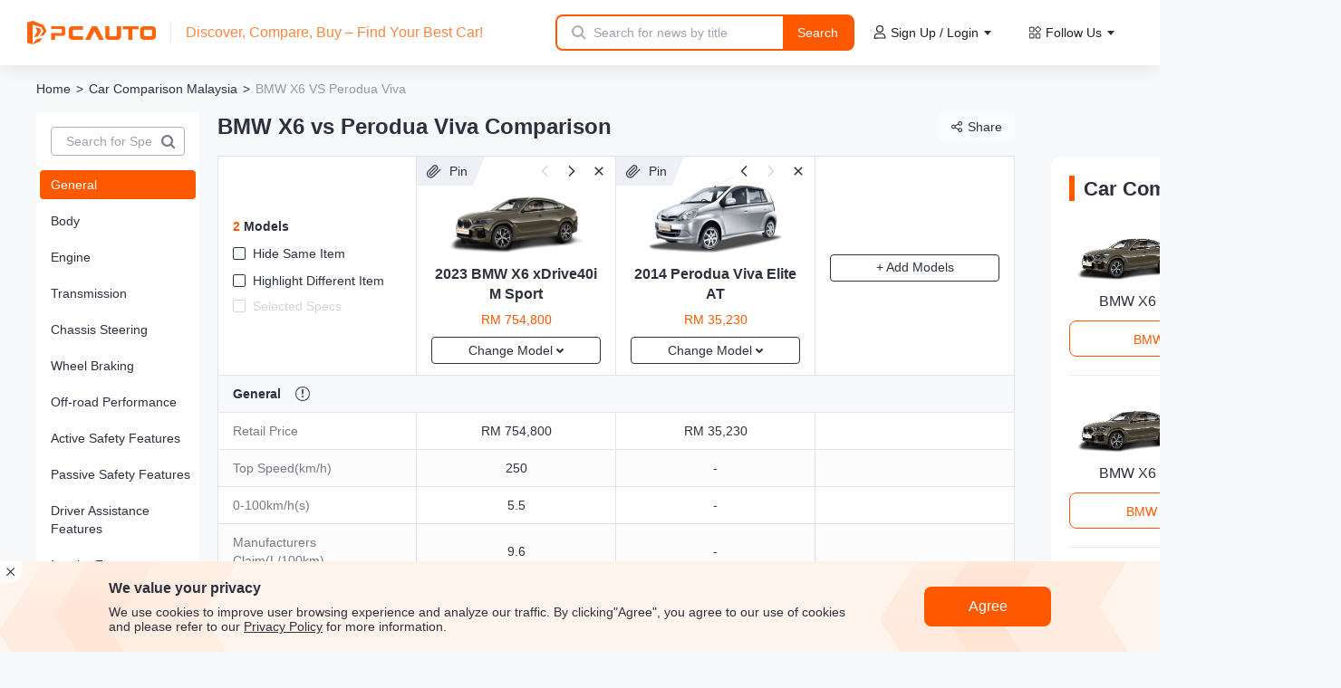

--- FILE ---
content_type: text/html;charset=utf-8
request_url: https://www.pcauto.com/my/car-compare/bmw-x6-vs-perodua-viva
body_size: 23909
content:
<!DOCTYPE html>
<html lang="en">
<head><meta charset="utf-8">
<title>BMW X6 vs Perodua Viva Comparison with Specs, Price, Size | PCauto</title>
<meta name="viewport" content="width=device-width,initial-scale=1,maximum-scale=1,minimum-scale=1,user-scalable=no">
<meta http-equiv="Content-Type" content="text/html;charset=utf8">
<meta http-equiv="X-UA-Compatible" content="IE=edge,chrome=1">
<meta name="renderer" content="webkit">
<meta name="apple-mobile-web-app-capable" content="yes">
<meta name="apple-mobile-web-app-status-bar-style" content="black">
<meta name="format-detection" content="telephone=no, email=no">
<meta name="HandheldFriendly" content="">
<meta name="MobileOptimized" content="320">
<meta name="screen-orientation" content="portrait">
<meta name="x5-orientation" content="portrait">
<meta name="full-screen" content="yes">
<meta name="x5-fullscreen" content="">
<meta name="browsermode" content="application">
<meta name="x5-page-mode" content="app">
<meta name="referrer" content="always">
<meta name="msapplication-tap-highlight" content="no">
<script type="text/javascript">
        (function(w,d,s,l,i){w[l]=w[l]||[];w[l].push({'gtm.start':
        new Date().getTime(),event:'gtm.js'});var f=d.getElementsByTagName(s)[0],
        j=d.createElement(s),dl=l!='dataLayer'?'&l='+l:'';j.async=true;j.src=
        'https://www.googletagmanager.com/gtm.js?id='+i+dl;f.parentNode.insertBefore(j,f);
        })(window,document,'script','dataLayer','GTM-P96HW5GL');
      </script>
<script async="" src="https://www.googletagmanager.com/gtag/js?id=G-MT5F7LLK1R" type="text/javascript"></script>
<script type="text/javascript">window.dataLayer = window.dataLayer || [];
        function gtag(){dataLayer.push(arguments);}
        gtag('js', new Date());
        gtag('config', 'G-MT5F7LLK1R');</script>
<meta name="language" content="en">
<meta name="robots" content="index, follow">
<style>
      body {
        overflow-x: auto;
        overflow-y: scroll;
        min-width: 1024px;
      }

      /* 滚动条 */
      body::-webkit-scrollbar {
        width: 10px;
        height: 12px;
      }

      body::-webkit-scrollbar-track {
        // 滚动条里面轨道
        -webkit-box-shadow: none;
        border-radius: 10px;
        background: #e0e2e4;
      }

      /* 水平滚动条的样式 */
      body::-webkit-scrollbar-thumb:horizontal {
        background: rgba(0, 0, 0, 0.2);
        // outline: 2px solid #fff;
        // outline-offset: -2px;
        border: 3px solid #e0e2e4;
      }

      /* 垂直滚动条的样式 */
      body::-webkit-scrollbar-thumb:vertical {
        background: rgba(0, 0, 0, 0.2);
        // outline: 2px solid #fff;
        // outline-offset: -2px;
        border: 2px solid #e0e2e4;
      }

      /* 滚动条的hover样式 */
      body::-webkit-scrollbar-thumb:hover {
        background: rgba(0, 0, 0, 0.4);
      }

      .pk-wrapper {
        .new-common_header-fixed {
          position: relative !important;
          left: 0;
        }
        #header {
          position: sticky !important;
          left: 0;
          z-index: 100;
          width: calc(100vw - 16px);
          max-width: calc(1920px - 16px);
        }
      }
      </style>
<meta name="description" content="Looking for comparison of BMW X6 vs Perodua Viva? Pcauto car compare tool enbales you to check out specs, features, cost, etc.">
<meta name="keywords" content="BMW X6 vs Perodua Viva Comparison">
<meta property="og:url" content="https://www.pcauto.com/my/car-compare/bmw-x6-vs-perodua-viva">
<meta property="og:title" content="BMW X6 vs Perodua Viva Comparison with Specs, Price, Size | PCauto">
<meta property="og:description" content="Looking for comparison of BMW X6 vs Perodua Viva? Pcauto car compare tool enbales you to check out specs, features, cost, etc.">
<meta property="og:site_name" content="PCauto">
<meta property="og:locale" content="en_US">
<meta property="og:type" content="website">
<meta property="og:image" content="https://img.pcauto.com/model/images/share/my/default-img.png">
<meta name="twitter:title" content="BMW X6 vs Perodua Viva Comparison with Specs, Price, Size | PCauto">
<meta name="twitter:description" content="Looking for comparison of BMW X6 vs Perodua Viva? Pcauto car compare tool enbales you to check out specs, features, cost, etc.">
<meta name="twitter:url" content="https://www.pcauto.com/my/car-compare/bmw-x6-vs-perodua-viva">
<meta name="twitter:card" content="summary">
<meta name="twitter:site" content="@Pcauto">
<meta name="twitter:creator" content="@Pcauto">
<link rel="canonical" href="https://www.pcauto.com/my/car-compare/bmw-x6-vs-perodua-viva">
<script type="application/ld+json" data-h-9fa80aa="">{"@context":"https://schema.org","@type":"BreadcrumbList","name":"Car Comparison Malaysia","itemListElement":[[{"@type":"ListItem","name":"Home","position":"1","item":{"@type":"Thing","id":"https://www.pcauto.com/my"}},{"@type":"ListItem","name":"Car Comparison Malaysia","position":"2","item":{"@type":"Thing","id":"https://www.pcauto.com/my/car-compare"}}],{"@type":"ListItem","name":"BMW X6 vs Perodua Viva Comparison with Specs, Price, Size | PCauto","position":"3","item":{"@type":"Thing","id":"https://www.pcauto.com/my/car-compare/bmw-x6-vs-perodua-viva"}}]}</script><link rel="modulepreload" as="script" crossorigin href="/_nuxt-news-pc/entry.9e66eb2f.js"><link rel="preload" as="style" href="/_nuxt-news-pc/entry.c75d2c75.css"><link rel="modulepreload" as="script" crossorigin href="/_nuxt-news-pc/pk-layout.ff6b2b0c.js"><link rel="modulepreload" as="script" crossorigin href="/_nuxt-news-pc/BackTop.a169b8e8.js"><link rel="preload" as="style" href="/_nuxt-news-pc/BackTop.3ca71f2e.css"><link rel="modulepreload" as="script" crossorigin href="/_nuxt-news-pc/compare.35a739ca.js"><link rel="preload" as="style" href="/_nuxt-news-pc/compare.c0d095ed.css"><link rel="modulepreload" as="script" crossorigin href="/_nuxt-news-pc/OpinionFeedbackDialog.vue.3bb0e976.js"><link rel="preload" as="style" href="/_nuxt-news-pc/OpinionFeedbackDialog.7e3de282.css"><link rel="modulepreload" as="script" crossorigin href="/_nuxt-news-pc/use-http.489607e6.js"><link rel="modulepreload" as="script" crossorigin href="/_nuxt-news-pc/local-list-mapper.55092702.js"><link rel="modulepreload" as="script" crossorigin href="/_nuxt-news-pc/common.ab2870d9.js"><link rel="modulepreload" as="script" crossorigin href="/_nuxt-news-pc/index.b2fd93fc.js"><link rel="modulepreload" as="script" crossorigin href="/_nuxt-news-pc/isObject.15a0c389.js"><link rel="modulepreload" as="script" crossorigin href="/_nuxt-news-pc/CommonBreadcrumbs.4922695a.js"><link rel="preload" as="style" href="/_nuxt-news-pc/CommonBreadcrumbs.5479b538.css"><link rel="modulepreload" as="script" crossorigin href="/_nuxt-news-pc/base-empty.dad01350.js"><link rel="preload" as="style" href="/_nuxt-news-pc/base-empty.52e508f3.css"><link rel="modulepreload" as="script" crossorigin href="/_nuxt-news-pc/empty.f9194090.js"><link rel="modulepreload" as="script" crossorigin href="/_nuxt-news-pc/tools.7364baeb.js"><link rel="modulepreload" as="script" crossorigin href="/_nuxt-news-pc/SeoInnerLink.vue.45251590.js"><link rel="modulepreload" as="script" crossorigin href="/_nuxt-news-pc/SwipeXList.5711f5f1.js"><link rel="preload" as="style" href="/_nuxt-news-pc/SwipeXList.49e5e428.css"><link rel="modulepreload" as="script" crossorigin href="/_nuxt-news-pc/OverflowTooltip.vue.b707da9c.js"><link rel="preload" as="style" href="/_nuxt-news-pc/OverflowTooltip.0cb6b3d3.css"><link rel="modulepreload" as="script" crossorigin href="/_nuxt-news-pc/CommonFooter.4bcbc204.js"><link rel="preload" as="style" href="/_nuxt-news-pc/CommonFooter.4688321a.css"><link rel="modulepreload" as="script" crossorigin href="/_nuxt-news-pc/car-images.398f4c02.js"><link rel="modulepreload" as="script" crossorigin href="/_nuxt-news-pc/model-compare-page.b4bffa34.js"><link rel="modulepreload" as="script" crossorigin href="/_nuxt-news-pc/series.39c7f936.js"><link rel="modulepreload" as="script" crossorigin href="/_nuxt-news-pc/seo.226355bb.js"><link rel="modulepreload" as="script" crossorigin href="/_nuxt-news-pc/search-property.a6deda02.js"><link rel="preload" as="style" href="/_nuxt-news-pc/search-property.c41f3eaa.css"><link rel="modulepreload" as="script" crossorigin href="/_nuxt-news-pc/use-config-filter.fb1087d3.js"><link rel="preload" as="style" href="/_nuxt-news-pc/use-config-filter.1589c7d6.css"><link rel="modulepreload" as="script" crossorigin href="/_nuxt-news-pc/GlobalCarSelect.4eae2e08.js"><link rel="preload" as="style" href="/_nuxt-news-pc/GlobalCarSelect.1d94396c.css"><link rel="modulepreload" as="script" crossorigin href="/_nuxt-news-pc/BaseLoading.73184f5c.js"><link rel="preload" as="style" href="/_nuxt-news-pc/BaseLoading.87e11948.css"><link rel="modulepreload" as="script" crossorigin href="/_nuxt-news-pc/brand.6492c8c2.js"><link rel="modulepreload" as="script" crossorigin href="/_nuxt-news-pc/ranking.3854471f.js"><link rel="modulepreload" as="script" crossorigin href="/_nuxt-news-pc/use-simple-floating.c3b46b31.js"><link rel="modulepreload" as="script" crossorigin href="/_nuxt-news-pc/config.229f72a7.js"><link rel="modulepreload" as="script" crossorigin href="/_nuxt-news-pc/filter-config-item.f59d24cf.js"><link rel="preload" as="style" href="/_nuxt-news-pc/filter-config-item.7bfd86d9.css"><link rel="modulepreload" as="script" crossorigin href="/_nuxt-news-pc/add-car-item.76af30dd.js"><link rel="preload" as="style" href="/_nuxt-news-pc/add-car-item.f3977932.css"><link rel="modulepreload" as="script" crossorigin href="/_nuxt-news-pc/pros-cons-list.dbcd6006.js"><link rel="preload" as="style" href="/_nuxt-news-pc/pros-cons-list.d64e6837.css"><link rel="modulepreload" as="script" crossorigin href="/_nuxt-news-pc/compare-image-list.b2e66499.js"><link rel="preload" as="style" href="/_nuxt-news-pc/compare-image-list.e5596507.css"><link rel="modulepreload" as="script" crossorigin href="/_nuxt-news-pc/right-card.e547c337.js"><link rel="preload" as="style" href="/_nuxt-news-pc/right-card.a83ae843.css"><link rel="modulepreload" as="script" crossorigin href="/_nuxt-news-pc/use-responsive-swiper.f5b5f046.js"><link rel="modulepreload" as="script" crossorigin href="/_nuxt-news-pc/share-btn.fd106f3c.js"><link rel="preload" as="style" href="/_nuxt-news-pc/share-btn.96a76b4c.css"><link rel="modulepreload" as="script" crossorigin href="/_nuxt-news-pc/share-copy-line-icon.99522b89.js"><link rel="modulepreload" as="script" crossorigin href="/_nuxt-news-pc/use-pk-scroll.14287c25.js"><link rel="modulepreload" as="script" crossorigin href="/_nuxt-news-pc/use-anchor-scroll.80f177f2.js"><link rel="modulepreload" as="script" crossorigin href="/_nuxt-news-pc/use-rect.e1c2a357.js"><link rel="modulepreload" as="script" crossorigin href="/_nuxt-news-pc/dom.2e6b965e.js"><link rel="modulepreload" as="script" crossorigin href="/_nuxt-news-pc/use-event-listener.1de6ce4f.js"><link rel="modulepreload" as="script" crossorigin href="/_nuxt-news-pc/throttle.52ea3292.js"><link rel="modulepreload" as="script" crossorigin href="/_nuxt-news-pc/debounce.930f1eb7.js"><link rel="modulepreload" as="script" crossorigin href="/_nuxt-news-pc/search.3f2bff83.js"><link rel="modulepreload" as="script" crossorigin href="/_nuxt-news-pc/use-compare-detail-seo.6fdf2b5d.js"><link rel="prefetch" as="image" type="image/png" href="/_nuxt-news-pc/bg.ae2f59ee.png"><link rel="prefetch" as="image" type="image/svg+xml" href="/_nuxt-news-pc/closedialog.d07e2f4d.svg"><link rel="prefetch" as="style" href="/_nuxt-news-pc/dealers-local.7b14f603.css"><link rel="prefetch" as="script" crossorigin href="/_nuxt-news-pc/dealers-local.f25230ae.js"><link rel="prefetch" as="script" crossorigin href="/_nuxt-news-pc/dealer-default.2f4f4f41.js"><link rel="prefetch" as="style" href="/_nuxt-news-pc/serial-images.e6c23601.css"><link rel="prefetch" as="script" crossorigin href="/_nuxt-news-pc/serial-images.d30de43f.js"><link rel="prefetch" as="style" href="/_nuxt-news-pc/hot-serials.e543851c.css"><link rel="prefetch" as="style" href="/_nuxt-news-pc/card-block.9339bd05.css"><link rel="prefetch" as="script" crossorigin href="/_nuxt-news-pc/hot-serials.8afa15ba.js"><link rel="prefetch" as="script" crossorigin href="/_nuxt-news-pc/card-block.df567127.js"><link rel="prefetch" as="script" crossorigin href="/_nuxt-news-pc/model-common.6eab1bb7.js"><link rel="prefetch" as="script" crossorigin href="/_nuxt-news-pc/car-default.b12b300c.js"><link rel="prefetch" as="style" href="/_nuxt-news-pc/sales-rank.75a1ebe6.css"><link rel="prefetch" as="script" crossorigin href="/_nuxt-news-pc/sales-rank.29d13b3e.js"><link rel="prefetch" as="script" crossorigin href="/_nuxt-news-pc/ColorTitle.vue.525ab162.js"><link rel="prefetch" as="script" crossorigin href="/_nuxt-news-pc/default-empty.dcd746b3.js"><link rel="prefetch" as="style" href="/_nuxt-news-pc/default.25bf04eb.css"><link rel="prefetch" as="style" href="/_nuxt-news-pc/index.35044d78.css"><link rel="prefetch" as="script" crossorigin href="/_nuxt-news-pc/default.83519ae2.js"><link rel="prefetch" as="script" crossorigin href="/_nuxt-news-pc/index.66845e58.js"><link rel="prefetch" as="style" href="/_nuxt-news-pc/no-footer.1896142e.css"><link rel="prefetch" as="script" crossorigin href="/_nuxt-news-pc/no-footer.05bee888.js"><link rel="prefetch" as="style" href="/_nuxt-news-pc/wap.eb3dc459.css"><link rel="prefetch" as="script" crossorigin href="/_nuxt-news-pc/wap.91afbe23.js"><link rel="prefetch" as="style" href="/_nuxt-news-pc/error-component.fb28bcc6.css"><link rel="prefetch" as="script" crossorigin href="/_nuxt-news-pc/error-component.43504c13.js"><link rel="prefetch" as="script" crossorigin href="/_nuxt-news-pc/404.980d6d7b.js"><link rel="prefetch" as="image" type="image/png" href="/_nuxt-news-pc/pc_logo.c426f4e4.png"><link rel="prefetch" as="image" type="image/png" href="/_nuxt-news-pc/success-icon.bf102eb5.png"><link rel="prefetch" as="image" type="image/png" href="/_nuxt-news-pc/empty.cdcb1748.png"><link rel="prefetch" as="image" type="image/gif" href="/_nuxt-news-pc/compare-new-power.8c8d6f91.gif"><link rel="stylesheet" href="/_nuxt-news-pc/entry.c75d2c75.css"><link rel="stylesheet" href="/_nuxt-news-pc/BackTop.3ca71f2e.css"><link rel="stylesheet" href="/_nuxt-news-pc/compare.c0d095ed.css"><link rel="stylesheet" href="/_nuxt-news-pc/OpinionFeedbackDialog.7e3de282.css"><link rel="stylesheet" href="/_nuxt-news-pc/CommonBreadcrumbs.5479b538.css"><link rel="stylesheet" href="/_nuxt-news-pc/base-empty.52e508f3.css"><link rel="stylesheet" href="/_nuxt-news-pc/SwipeXList.49e5e428.css"><link rel="stylesheet" href="/_nuxt-news-pc/OverflowTooltip.0cb6b3d3.css"><link rel="stylesheet" href="/_nuxt-news-pc/CommonFooter.4688321a.css"><link rel="stylesheet" href="/_nuxt-news-pc/search-property.c41f3eaa.css"><link rel="stylesheet" href="/_nuxt-news-pc/use-config-filter.1589c7d6.css"><link rel="stylesheet" href="/_nuxt-news-pc/GlobalCarSelect.1d94396c.css"><link rel="stylesheet" href="/_nuxt-news-pc/BaseLoading.87e11948.css"><link rel="stylesheet" href="/_nuxt-news-pc/filter-config-item.7bfd86d9.css"><link rel="stylesheet" href="/_nuxt-news-pc/add-car-item.f3977932.css"><link rel="stylesheet" href="/_nuxt-news-pc/pros-cons-list.d64e6837.css"><link rel="stylesheet" href="/_nuxt-news-pc/compare-image-list.e5596507.css"><link rel="stylesheet" href="/_nuxt-news-pc/right-card.a83ae843.css"><link rel="stylesheet" href="/_nuxt-news-pc/share-btn.96a76b4c.css"></head>
<body ><!----><!--teleport anchor--><!----><!--teleport anchor--><!----><!--teleport anchor--><div id="__nuxt"><!--[--><noscript>
      &lt;iframe v-lazy-load 
        data-src=&quot;https://www.googletagmanager.com/ns.html?id=GTM-P96HW5GL&quot;
        height=&quot;0&quot;
        width=&quot;0&quot;
        style=&quot;display:none;visibility:hidden&quot;
      &gt;&lt;/iframe&gt;
    </noscript><div class="pk-wrapper flex flex-col"><div class="bg-[#f6f8fa]"><!--[--><!--[--><div class="compare-page" data-v-fbb31542><div class="w-fit" data-v-fbb31542><header id="header" data-theme="default" data-v-fbb31542 data-v-e92a1c5d><div class="new-common_header--top new-common_header flex" style="padding-top:0;" data-v-e92a1c5d><div class="new-common_header-fixed" style="top:0;" data-v-e92a1c5d><a class="new-common_header-logo-a" href="/my" title="pcauto" data-v-e92a1c5d><img data-not-lazy alt="PCauto Logo" class="new-common_header-logo" src="/_nuxt-news-pc/pc_logo.c426f4e4.png" data-v-e92a1c5d></a><p class="slogan" data-v-e92a1c5d>Discover, Compare, Buy – Find Your Best Car!</p><form class="search-wrapper" data-v-e92a1c5d><i class="icon-search" data-v-e92a1c5d></i><input value="" type="text" placeholder="" class="search-input" data-v-e92a1c5d><i style="display:none;" class="icon-close" data-v-e92a1c5d></i><a href="javascript:;" class="search-btn" data-v-e92a1c5d>Search</a></form><div class="new-common_weiget flex items-center justify-between" data-v-e92a1c5d><div class="floatRight-box flex flex-1 items-center justify-end" data-v-e92a1c5d><div class="c-float_wrap" data-v-e92a1c5d data-v-58969575><div class="c-float_wrap-inner flex items-center justify-center" style="margin:;" data-v-58969575><svg class="svg-icon icon-sign" style="color:;" data-v-58969575><use xlink:href="#icon-sign"></use></svg><div class="flex items-center" data-v-58969575>Sign Up / Login <i class="none-icon arrow-icon" data-v-58969575></i></div></div><div class="float-box box-border" data-v-58969575><!--[--><div class="nb-menulist flex flex-col items-start" data-v-e92a1c5d><!--[--><p class="nb-menulist-a text-14" data-v-e92a1c5d>Sign Up</p><p class="nb-menulist-a text-14" data-v-e92a1c5d>Login</p><!--]--></div><!--]--></div></div><div class="c-float_wrap" data-v-e92a1c5d data-v-58969575><div class="c-float_wrap-inner flex items-center justify-center" style="margin:;" data-v-58969575><svg class="svg-icon icon-all" style="color:;" data-v-58969575><use xlink:href="#icon-all"></use></svg><div class="flex items-center" data-v-58969575>Follow Us <i class="none-icon arrow-icon" data-v-58969575></i></div></div><div class="float-box box-border" data-v-58969575><!--[--><div class="nb-menulist flex flex-col items-start" data-v-e92a1c5d><!--[--><a target="_blank" href="https://www.facebook.com/people/Pcauto/61555010297051/" data-count="2200" class="nb-menulist-a text-14" data-v-e92a1c5d><svg class="svg-icon icon-facebook" style="color:;" data-v-e92a1c5d><use xlink:href="#icon-facebook"></use></svg> Facebook</a><a target="_blank" href="https://www.instagram.com/pcauto_/" data-count="2200" class="nb-menulist-a text-14" data-v-e92a1c5d><svg class="svg-icon icon-instagram" style="color:;" data-v-e92a1c5d><use xlink:href="#icon-instagram"></use></svg> Instagram</a><!--]--></div><!--]--></div></div></div></div><span data-v-e92a1c5d></span></div></div></header><div class="params-header sticky left-10 z-10" data-v-fbb31542><nav id="common-breadcrumbs" data-v-fbb31542 data-v-5ff66af9><!--[--><!--[--><a href="/my" class="bread-name" data-v-5ff66af9>Home</a><div class="arrow" data-v-5ff66af9>&gt;</div><!--]--><!--[--><a href="/my/car-compare" class="bread-name" data-v-5ff66af9>Car Comparison Malaysia</a><div class="arrow" data-v-5ff66af9>&gt;</div><!--]--><!--[--><div class="last-bread-name" data-v-5ff66af9>BMW X6 VS Perodua Viva</div><!----><!--]--><!--]--></nav></div><div class="flex flex-nowrap" data-v-fbb31542><div class="params-sidebar sticky left-0 top-0 z-20 shrink-0 bg-[#F6F8FA] pb-5 pl-10 pr-5 pt-4" data-v-fbb31542><div class="search-block bg-white p-4 pb-3" data-v-fbb31542 data-v-ff9fa5b5><div class="border-[#AFB2BE] flex h-8 items-center rounded border border-solid" data-v-ff9fa5b5><input value="" class="select-input flex-1 pl-4 text-sm" autocomplete="off" placeholder="Search for Specs" data-v-ff9fa5b5><i class="icon-search-highlight" data-v-ff9fa5b5></i></div><div class="relative" data-v-ff9fa5b5><span data-v-ff9fa5b5></span></div></div><div class="scrollbar mb-5 flex-1 overflow-y-auto w-[180px]" data-v-fbb31542 data-v-b3742d46><ul class="rounded bg-white p-1" data-v-b3742d46><!--[--><li class="bg-orange text-white mb-2 flex cursor-pointer items-center rounded pb-[6px] pl-3 pt-[6px] text-sm text-black last:mb-0" data-v-b3742d46><div data-v-b3742d46>General</div></li><li class="hover:bg-orange-light mb-2 flex cursor-pointer items-center rounded pb-[6px] pl-3 pt-[6px] text-sm text-black last:mb-0" data-v-b3742d46><div data-v-b3742d46>Body</div></li><li class="hover:bg-orange-light mb-2 flex cursor-pointer items-center rounded pb-[6px] pl-3 pt-[6px] text-sm text-black last:mb-0" data-v-b3742d46><div data-v-b3742d46>Engine</div></li><li class="hover:bg-orange-light mb-2 flex cursor-pointer items-center rounded pb-[6px] pl-3 pt-[6px] text-sm text-black last:mb-0" data-v-b3742d46><div data-v-b3742d46>Transmission</div></li><li class="hover:bg-orange-light mb-2 flex cursor-pointer items-center rounded pb-[6px] pl-3 pt-[6px] text-sm text-black last:mb-0" data-v-b3742d46><div data-v-b3742d46>Chassis Steering</div></li><li class="hover:bg-orange-light mb-2 flex cursor-pointer items-center rounded pb-[6px] pl-3 pt-[6px] text-sm text-black last:mb-0" data-v-b3742d46><div data-v-b3742d46>Wheel Braking</div></li><li class="hover:bg-orange-light mb-2 flex cursor-pointer items-center rounded pb-[6px] pl-3 pt-[6px] text-sm text-black last:mb-0" data-v-b3742d46><div data-v-b3742d46>Off-road Performance</div></li><li class="hover:bg-orange-light mb-2 flex cursor-pointer items-center rounded pb-[6px] pl-3 pt-[6px] text-sm text-black last:mb-0" data-v-b3742d46><div data-v-b3742d46>Active Safety Features</div></li><li class="hover:bg-orange-light mb-2 flex cursor-pointer items-center rounded pb-[6px] pl-3 pt-[6px] text-sm text-black last:mb-0" data-v-b3742d46><div data-v-b3742d46>Passive Safety Features</div></li><li class="hover:bg-orange-light mb-2 flex cursor-pointer items-center rounded pb-[6px] pl-3 pt-[6px] text-sm text-black last:mb-0" data-v-b3742d46><div data-v-b3742d46>Driver Assistance Features</div></li><li class="hover:bg-orange-light mb-2 flex cursor-pointer items-center rounded pb-[6px] pl-3 pt-[6px] text-sm text-black last:mb-0" data-v-b3742d46><div data-v-b3742d46>Interior Features</div></li><li class="hover:bg-orange-light mb-2 flex cursor-pointer items-center rounded pb-[6px] pl-3 pt-[6px] text-sm text-black last:mb-0" data-v-b3742d46><div data-v-b3742d46>In-car/Out-car Power Supply</div></li><li class="hover:bg-orange-light mb-2 flex cursor-pointer items-center rounded pb-[6px] pl-3 pt-[6px] text-sm text-black last:mb-0" data-v-b3742d46><div data-v-b3742d46>Anti-theft Features</div></li><li class="hover:bg-orange-light mb-2 flex cursor-pointer items-center rounded pb-[6px] pl-3 pt-[6px] text-sm text-black last:mb-0" data-v-b3742d46><div data-v-b3742d46>Seat Features</div></li><li class="hover:bg-orange-light mb-2 flex cursor-pointer items-center rounded pb-[6px] pl-3 pt-[6px] text-sm text-black last:mb-0" data-v-b3742d46><div data-v-b3742d46>Air Conditioning Features</div></li><li class="hover:bg-orange-light mb-2 flex cursor-pointer items-center rounded pb-[6px] pl-3 pt-[6px] text-sm text-black last:mb-0" data-v-b3742d46><div data-v-b3742d46>Lighting Features</div></li><li class="hover:bg-orange-light mb-2 flex cursor-pointer items-center rounded pb-[6px] pl-3 pt-[6px] text-sm text-black last:mb-0" data-v-b3742d46><div data-v-b3742d46>Glass/Rearview Mirror</div></li><li class="hover:bg-orange-light mb-2 flex cursor-pointer items-center rounded pb-[6px] pl-3 pt-[6px] text-sm text-black last:mb-0" data-v-b3742d46><div data-v-b3742d46>Multimedia Features</div></li><!--]--></ul></div></div><div class="js-main-content flex-1 pb-5" data-v-fbb31542><div class="params-footer-sticky compare-title" data-v-fbb31542><h1 class="max-w-[1200px] overflow-hidden text-ellipsis text-2xl font-bold" title="BMW X6 vs Perodua Viva Comparison" data-v-fbb31542>BMW X6 vs Perodua Viva Comparison</h1></div><div class="w-fit flex" data-v-fbb31542><div class="table-wrapper mr-10 w-fit" data-v-fbb31542><div class="js-sticky-header sticky-header sticky top-0 z-[2] bg-[#F6F8FA] pt-4" data-v-fbb31542><div class="share-warp" data-v-fbb31542><div class="share-container" data-v-fbb31542 data-v-c130bc00><div class="share-button" data-v-c130bc00><img v-lazy-load  class="share-icon" data-src="[data-uri]" alt="Share" data-v-c130bc00><span data-v-c130bc00>Share</span></div><!----></div></div><div class="no-hover-bg table-row border-t border-solid border-[#E1E3E8]" data-v-fbb31542><div class="table-is-label table-is-sticky z-20 table-cell" data-v-fbb31542 data-v-135f3bac><div class="text-left" data-v-135f3bac><div class="text-sm font-bold text-black" data-v-135f3bac><span class="text-orange" data-v-135f3bac>2</span> Models</div><div class="mt-[10px] cursor-pointer text-black hover:text-orange flex items-center text-sm" data-v-135f3bac><i class="border border-solid border-black flex-shrink-0 mr-2 h-[14px] w-[14px] rounded-sm" data-v-135f3bac></i> Hide Same Item</div><div class="mt-[10px] cursor-pointer text-black hover:text-orange flex items-center text-sm" data-v-135f3bac><i class="border border-solid border-black flex-shrink-0 mr-2 h-[14px] w-[14px] rounded-sm" data-v-135f3bac></i> Highlight Different Item</div><div class="mt-2 flex items-center text-sm" data-v-135f3bac><span class="cursor-not-allowed text-[#D5D5D8] flex items-center" data-v-135f3bac><i class="border border-solid border-[#D5D5D8] flex-shrink-0 mr-2 h-[14px] w-[14px] rounded-sm" data-v-135f3bac></i> Selected Specs</span><!----></div></div></div><!--[--><div class="table-cell" data-v-fbb31542><div class="car-model-item-container" data-v-fbb31542 data-v-6efbdf19><!----><div class="ding-tag" data-v-6efbdf19><div class="ding-tag-text" data-v-6efbdf19><i data-v-6efbdf19></i>Pin</div></div><div class="opration-bg" data-v-6efbdf19><div class="previous previous-disabled" data-v-6efbdf19></div><div class="next" data-v-6efbdf19></div><div class="close" data-v-6efbdf19></div></div><div class="car-series-pic" data-v-6efbdf19><a href="/my/cars/bmw/x6/variant-2023-bmw-x6-xdrive40i-m-sport" target="_blank" data-v-6efbdf19><img data-not-lazy src="https://img.pcauto.com/model/images/touPic/my/BMW-X6_4372.png" alt="2023 BMW X6 xDrive40i M Sport photo" data-v-6efbdf19></a></div><div class="car-model-name" data-v-6efbdf19><a href="/my/cars/bmw/x6/variant-2023-bmw-x6-xdrive40i-m-sport" target="_blank" data-v-6efbdf19><!----><span title="2023 BMW X6 xDrive40i M Sport" data-v-6efbdf19>2023 BMW X6 xDrive40i M Sport</span></a></div><div class="flex-1" data-v-6efbdf19></div><div class="official-price" data-v-6efbdf19><span class="price" data-v-6efbdf19>RM 754,800</span></div><!----><!----><div class="change-car-btn" data-v-6efbdf19><span data-v-6efbdf19>Change Model</span><img data-not-lazy alt="" data-v-6efbdf19></div><!--teleport start--><!--teleport end--></div></div><div class="table-cell" data-v-fbb31542><div class="car-model-item-container" data-v-fbb31542 data-v-6efbdf19><!----><div class="ding-tag" data-v-6efbdf19><div class="ding-tag-text" data-v-6efbdf19><i data-v-6efbdf19></i>Pin</div></div><div class="opration-bg" data-v-6efbdf19><div class="previous" data-v-6efbdf19></div><div class="next next-disabled" data-v-6efbdf19></div><div class="close" data-v-6efbdf19></div></div><div class="car-series-pic" data-v-6efbdf19><a href="/my/cars/perodua/viva/variant-2014-perodua-viva-elite-at" target="_blank" data-v-6efbdf19><img data-not-lazy src="https://img.pcauto.com/model/images/touPic/my/Perodua-Viva_4928.png" alt="2014 Perodua Viva Elite AT photo" data-v-6efbdf19></a></div><div class="car-model-name" data-v-6efbdf19><a href="/my/cars/perodua/viva/variant-2014-perodua-viva-elite-at" target="_blank" data-v-6efbdf19><!----><span title="2014 Perodua Viva Elite AT" data-v-6efbdf19>2014 Perodua Viva Elite AT</span></a></div><div class="flex-1" data-v-6efbdf19></div><div class="official-price" data-v-6efbdf19><span class="price" data-v-6efbdf19>RM 35,230</span></div><!----><!----><div class="change-car-btn" data-v-6efbdf19><span data-v-6efbdf19>Change Model</span><img data-not-lazy alt="" data-v-6efbdf19></div><!--teleport start--><!--teleport end--></div></div><!--]--><div class="table-cell" data-v-fbb31542><div class="add-car-item-container" style="padding-bottom:12px;justify-content:center;" data-v-fbb31542 data-v-37fce9e6><!----><div class="add-car-btn" data-v-37fce9e6><span data-v-37fce9e6>+ Add Models</span></div><!--teleport start--><!--teleport end--></div></div></div></div><!--[--><!--[--><div style="position:sticky;" class="sticked table-is-title js-table-title-row js-table-row table-row" data-key="baseParamsGroup" data-v-fbb31542><div class="table-is-sticky cell-title" data-v-fbb31542>General <div class="relative ml-4" data-v-fbb31542><i class="title-tip-icon js-title-tip-icon" data-v-fbb31542></i><!----></div></div></div><!----><!--]--><!--[--><!----><div class="table-row" data-v-fbb31542><div class="js-table-row table-is-label table-is-sticky table-cell" data-key="price" data-v-fbb31542><span data-v-fbb31542>Retail Price</span><i class="icon-unchecked icon-status shrink-0" data-v-fbb31542></i></div><!--[--><div class="table-cell" data-v-fbb31542><div class="cell-text" data-v-fbb31542><div class="cell-text-item-container" data-v-fbb31542 data-v-543badab>RM 754,800 <!--[--><!----><!--]--><span data-v-543badab></span></div></div></div><div class="table-cell" data-v-fbb31542><div class="cell-text" data-v-fbb31542><div class="cell-text-item-container" data-v-fbb31542 data-v-543badab>RM 35,230 <!--[--><!----><!--]--><span data-v-543badab></span></div></div></div><!--]--><div class="table-cell" data-v-fbb31542></div></div><!--]--><!--[--><!----><div class="oushu table-row" data-v-fbb31542><div class="js-table-row table-is-label table-is-sticky table-cell" data-key="yqZgss" data-v-fbb31542><span data-v-fbb31542>Top Speed(km/h)</span><i class="icon-unchecked icon-status shrink-0" data-v-fbb31542></i></div><!--[--><div class="table-cell" data-v-fbb31542><div class="cell-text" data-v-fbb31542><div class="cell-text-item-container" data-v-fbb31542 data-v-543badab>250 <!--[--><!----><!--]--><span data-v-543badab></span></div></div></div><div class="table-cell" data-v-fbb31542><div class="cell-text" data-v-fbb31542><div class="cell-text-item-container" data-v-fbb31542 data-v-543badab>- <!----><span data-v-543badab></span></div></div></div><!--]--><div class="table-cell" data-v-fbb31542></div></div><!--]--><!--[--><!----><div class="table-row" data-v-fbb31542><div class="js-table-row table-is-label table-is-sticky table-cell" data-key="yqJssj" data-v-fbb31542><span data-v-fbb31542>0-100km/h(s)</span><i class="icon-unchecked icon-status shrink-0" data-v-fbb31542></i></div><!--[--><div class="table-cell" data-v-fbb31542><div class="cell-text" data-v-fbb31542><div class="cell-text-item-container" data-v-fbb31542 data-v-543badab>5.5 <!--[--><!----><!--]--><span data-v-543badab></span></div></div></div><div class="table-cell" data-v-fbb31542><div class="cell-text" data-v-fbb31542><div class="cell-text-item-container" data-v-fbb31542 data-v-543badab>- <!----><span data-v-543badab></span></div></div></div><!--]--><div class="table-cell" data-v-fbb31542></div></div><!--]--><!--[--><!----><div class="oushu table-row" data-v-fbb31542><div class="js-table-row table-is-label table-is-sticky table-cell" data-key="gcGxbCombined" data-v-fbb31542><span data-v-fbb31542>Manufacturers Claim(L/100km)</span><i class="icon-unchecked icon-status shrink-0" data-v-fbb31542></i></div><!--[--><div class="table-cell" data-v-fbb31542><div class="cell-text" data-v-fbb31542><div class="cell-text-item-container" data-v-fbb31542 data-v-543badab>9.6 <!--[--><!----><!--]--><span data-v-543badab></span></div></div></div><div class="table-cell" data-v-fbb31542><div class="cell-text" data-v-fbb31542><div class="cell-text-item-container" data-v-fbb31542 data-v-543badab>- <!----><span data-v-543badab></span></div></div></div><!--]--><div class="table-cell" data-v-fbb31542></div></div><!--]--><!--[--><!----><div class="table-row" data-v-fbb31542><div class="js-table-row table-is-label table-is-sticky table-cell" data-key="customTime" data-v-fbb31542><span data-v-fbb31542>Launched Year</span><i class="icon-unchecked icon-status shrink-0" data-v-fbb31542></i></div><!--[--><div class="table-cell" data-v-fbb31542><div class="cell-text" data-v-fbb31542><div class="cell-text-item-container" data-v-fbb31542 data-v-543badab>2023 <!--[--><!----><!--]--><span data-v-543badab></span></div></div></div><div class="table-cell" data-v-fbb31542><div class="cell-text" data-v-fbb31542><div class="cell-text-item-container" data-v-fbb31542 data-v-543badab>2014 <!--[--><!----><!--]--><span data-v-543badab></span></div></div></div><!--]--><div class="table-cell" data-v-fbb31542></div></div><!--]--><!--[--><!----><div class="oushu table-row" data-v-fbb31542><div class="js-table-row table-is-label table-is-sticky table-cell" data-key="state" data-v-fbb31542><span data-v-fbb31542>On Sale</span><i class="icon-unchecked icon-status shrink-0" data-v-fbb31542></i></div><!--[--><div class="table-cell" data-v-fbb31542><div class="cell-text" data-v-fbb31542><div class="cell-text-item-container" data-v-fbb31542 data-v-543badab>√ <!--[--><!----><!--]--><span data-v-543badab></span></div></div></div><div class="table-cell" data-v-fbb31542><div class="cell-text" data-v-fbb31542><div class="cell-text-item-container" data-v-fbb31542 data-v-543badab>X <!--[--><!----><!--]--><span data-v-543badab></span></div></div></div><!--]--><div class="table-cell" data-v-fbb31542></div></div><!--]--><!--[--><!----><div class="table-row" data-v-fbb31542><div class="js-table-row table-is-label table-is-sticky table-cell" data-key="bzZczb" data-v-fbb31542><span data-v-fbb31542>Warranty Manufacturer</span><i class="icon-unchecked icon-status shrink-0" data-v-fbb31542></i></div><!--[--><div class="table-cell" data-v-fbb31542><div class="cell-text" data-v-fbb31542><div class="cell-text-item-container" data-v-fbb31542 data-v-543badab>5 years / Unlimited <!--[--><!----><!--]--><span data-v-543badab></span></div></div></div><div class="table-cell" data-v-fbb31542><div class="cell-text" data-v-fbb31542><div class="cell-text-item-container" data-v-fbb31542 data-v-543badab>- <!----><span data-v-543badab></span></div></div></div><!--]--><div class="table-cell" data-v-fbb31542></div></div><!--]--><!--[--><!----><div class="oushu table-row" data-v-fbb31542><div class="js-table-row table-is-label table-is-sticky table-cell" data-key="yqDllx" data-v-fbb31542><span data-v-fbb31542>Fuel Type</span><i class="icon-unchecked icon-status shrink-0" data-v-fbb31542></i></div><!--[--><div class="table-cell" data-v-fbb31542><div class="cell-text" data-v-fbb31542><div class="cell-text-item-container" data-v-fbb31542 data-v-543badab>Petrol <!--[--><!----><!--]--><span data-v-543badab></span></div></div></div><div class="table-cell" data-v-fbb31542><div class="cell-text" data-v-fbb31542><div class="cell-text-item-container" data-v-fbb31542 data-v-543badab>Petrol <!--[--><!----><!--]--><span data-v-543badab></span></div></div></div><!--]--><div class="table-cell" data-v-fbb31542></div></div><!--]--><!--[--><div style="position:sticky;" class="table-is-title js-table-title-row js-table-row table-row" data-key="bodyTypeGroup" data-v-fbb31542><div class="table-is-sticky cell-title" data-v-fbb31542>Body <!----></div></div><!----><!--]--><!--[--><!----><div class="oushu table-row" data-v-fbb31542><div class="js-table-row table-is-label table-is-sticky table-cell" data-key="kindId" data-v-fbb31542><span data-v-fbb31542>Segment</span><i class="icon-unchecked icon-status shrink-0" data-v-fbb31542></i></div><!--[--><div class="table-cell" data-v-fbb31542><div class="cell-text" data-v-fbb31542><div class="cell-text-item-container" data-v-fbb31542 data-v-543badab>Executive <!--[--><!----><!--]--><span data-v-543badab></span></div></div></div><div class="table-cell" data-v-fbb31542><div class="cell-text" data-v-fbb31542><div class="cell-text-item-container" data-v-fbb31542 data-v-543badab>A-Segment <!--[--><!----><!--]--><span data-v-543badab></span></div></div></div><!--]--><div class="table-cell" data-v-fbb31542></div></div><!--]--><!--[--><!----><div class="table-row" data-v-fbb31542><div class="js-table-row table-is-label table-is-sticky table-cell" data-key="wcLength" data-v-fbb31542><span data-v-fbb31542>Length(mm)</span><i class="icon-unchecked icon-status shrink-0" data-v-fbb31542></i></div><!--[--><div class="table-cell" data-v-fbb31542><div class="cell-text" data-v-fbb31542><div class="cell-text-item-container" data-v-fbb31542 data-v-543badab>4935 <!--[--><!----><!--]--><span data-v-543badab></span></div></div></div><div class="table-cell" data-v-fbb31542><div class="cell-text" data-v-fbb31542><div class="cell-text-item-container" data-v-fbb31542 data-v-543badab>3575 <!--[--><!----><!--]--><span data-v-543badab></span></div></div></div><!--]--><div class="table-cell" data-v-fbb31542></div></div><!--]--><!--[--><!----><div class="oushu table-row" data-v-fbb31542><div class="js-table-row table-is-label table-is-sticky table-cell" data-key="wcWidth" data-v-fbb31542><span data-v-fbb31542>Width(mm)</span><i class="icon-unchecked icon-status shrink-0" data-v-fbb31542></i></div><!--[--><div class="table-cell" data-v-fbb31542><div class="cell-text" data-v-fbb31542><div class="cell-text-item-container" data-v-fbb31542 data-v-543badab>2004 <!--[--><!----><!--]--><span data-v-543badab></span></div></div></div><div class="table-cell" data-v-fbb31542><div class="cell-text" data-v-fbb31542><div class="cell-text-item-container" data-v-fbb31542 data-v-543badab>1475 <!--[--><!----><!--]--><span data-v-543badab></span></div></div></div><!--]--><div class="table-cell" data-v-fbb31542></div></div><!--]--><!--[--><!----><div class="table-row" data-v-fbb31542><div class="js-table-row table-is-label table-is-sticky table-cell" data-key="wcHeight" data-v-fbb31542><span data-v-fbb31542>Height(mm)</span><i class="icon-unchecked icon-status shrink-0" data-v-fbb31542></i></div><!--[--><div class="table-cell" data-v-fbb31542><div class="cell-text" data-v-fbb31542><div class="cell-text-item-container" data-v-fbb31542 data-v-543badab>1696 <!--[--><!----><!--]--><span data-v-543badab></span></div></div></div><div class="table-cell" data-v-fbb31542><div class="cell-text" data-v-fbb31542><div class="cell-text-item-container" data-v-fbb31542 data-v-543badab>1530 <!--[--><!----><!--]--><span data-v-543badab></span></div></div></div><!--]--><div class="table-cell" data-v-fbb31542></div></div><!--]--><!--[--><!----><div class="oushu table-row" data-v-fbb31542><div class="js-table-row table-is-label table-is-sticky table-cell" data-key="wcZj" data-v-fbb31542><span data-v-fbb31542>Wheelbase(mm)</span><i class="icon-unchecked icon-status shrink-0" data-v-fbb31542></i></div><!--[--><div class="table-cell" data-v-fbb31542><div class="cell-text" data-v-fbb31542><div class="cell-text-item-container" data-v-fbb31542 data-v-543badab>2975 <!--[--><!----><!--]--><span data-v-543badab></span></div></div></div><div class="table-cell" data-v-fbb31542><div class="cell-text" data-v-fbb31542><div class="cell-text-item-container" data-v-fbb31542 data-v-543badab>2390 <!--[--><!----><!--]--><span data-v-543badab></span></div></div></div><!--]--><div class="table-cell" data-v-fbb31542></div></div><!--]--><!--[--><!----><div class="table-row" data-v-fbb31542><div class="js-table-row table-is-label table-is-sticky table-cell" data-key="wcCszl" data-v-fbb31542><span data-v-fbb31542>Weight(kg)</span><i class="icon-unchecked icon-status shrink-0" data-v-fbb31542></i></div><!--[--><div class="table-cell" data-v-fbb31542><div class="cell-text" data-v-fbb31542><div class="cell-text-item-container" data-v-fbb31542 data-v-543badab>2130 <!--[--><!----><!--]--><span data-v-543badab></span></div></div></div><div class="table-cell" data-v-fbb31542><div class="cell-text" data-v-fbb31542><div class="cell-text-item-container" data-v-fbb31542 data-v-543badab>805 <!--[--><!----><!--]--><span data-v-543badab></span></div></div></div><!--]--><div class="table-cell" data-v-fbb31542></div></div><!--]--><!--[--><!----><div class="oushu table-row" data-v-fbb31542><div class="js-table-row table-is-label table-is-sticky table-cell" data-key="gateCount" data-v-fbb31542><span data-v-fbb31542>Doors</span><i class="icon-unchecked icon-status shrink-0" data-v-fbb31542></i></div><!--[--><div class="table-cell" data-v-fbb31542><div class="cell-text" data-v-fbb31542><div class="cell-text-item-container" data-v-fbb31542 data-v-543badab>4 <!--[--><!----><!--]--><span data-v-543badab></span></div></div></div><div class="table-cell" data-v-fbb31542><div class="cell-text" data-v-fbb31542><div class="cell-text-item-container" data-v-fbb31542 data-v-543badab>5 <!--[--><!----><!--]--><span data-v-543badab></span></div></div></div><!--]--><div class="table-cell" data-v-fbb31542></div></div><!--]--><!--[--><!----><div class="table-row" data-v-fbb31542><div class="js-table-row table-is-label table-is-sticky table-cell" data-key="rjBzzw" data-v-fbb31542><span data-v-fbb31542>Seats</span><i class="icon-unchecked icon-status shrink-0" data-v-fbb31542></i></div><!--[--><div class="table-cell" data-v-fbb31542><div class="cell-text" data-v-fbb31542><div class="cell-text-item-container" data-v-fbb31542 data-v-543badab>5 <!--[--><!----><!--]--><span data-v-543badab></span></div></div></div><div class="table-cell" data-v-fbb31542><div class="cell-text" data-v-fbb31542><div class="cell-text-item-container" data-v-fbb31542 data-v-543badab>5 <!--[--><!----><!--]--><span data-v-543badab></span></div></div></div><!--]--><div class="table-cell" data-v-fbb31542></div></div><!--]--><!--[--><!----><div class="oushu table-row" data-v-fbb31542><div class="js-table-row table-is-label table-is-sticky table-cell" data-key="rjYxrj" data-v-fbb31542><span data-v-fbb31542>Fueltank(litres)</span><i class="icon-unchecked icon-status shrink-0" data-v-fbb31542></i></div><!--[--><div class="table-cell" data-v-fbb31542><div class="cell-text" data-v-fbb31542><div class="cell-text-item-container" data-v-fbb31542 data-v-543badab>83 <!--[--><!----><!--]--><span data-v-543badab></span></div></div></div><div class="table-cell" data-v-fbb31542><div class="cell-text" data-v-fbb31542><div class="cell-text-item-container" data-v-fbb31542 data-v-543badab>36 <!--[--><!----><!--]--><span data-v-543badab></span></div></div></div><!--]--><div class="table-cell" data-v-fbb31542></div></div><!--]--><!--[--><!----><div class="table-row" data-v-fbb31542><div class="js-table-row table-is-label table-is-sticky table-cell" data-key="rjHcrj" data-v-fbb31542><span data-v-fbb31542>Boot Volume(L)</span><i class="icon-unchecked icon-status shrink-0" data-v-fbb31542></i></div><!--[--><div class="table-cell" data-v-fbb31542><div class="cell-text" data-v-fbb31542><div class="cell-text-item-container" data-v-fbb31542 data-v-543badab>580 <!--[--><!----><!--]--><span data-v-543badab></span></div></div></div><div class="table-cell" data-v-fbb31542><div class="cell-text" data-v-fbb31542><div class="cell-text-item-container" data-v-fbb31542 data-v-543badab>149 <!--[--><!----><!--]--><span data-v-543badab></span></div></div></div><!--]--><div class="table-cell" data-v-fbb31542></div></div><!--]--><!--[--><div style="position:sticky;" class="table-is-title js-table-title-row js-table-row table-row" data-key="engineGroup" data-v-fbb31542><div class="table-is-sticky cell-title" data-v-fbb31542>Engine <!----></div></div><!----><!--]--><!--[--><!----><div class="table-row" data-v-fbb31542><div class="js-table-row table-is-label table-is-sticky table-cell" data-key="yqPlcc" data-v-fbb31542><span data-v-fbb31542>Capacity(cc)</span><i class="icon-unchecked icon-status shrink-0" data-v-fbb31542></i></div><!--[--><div class="table-cell" data-v-fbb31542><div class="cell-text" data-v-fbb31542><div class="cell-text-item-container" data-v-fbb31542 data-v-543badab>2998 <!--[--><!----><!--]--><span data-v-543badab></span></div></div></div><div class="table-cell" data-v-fbb31542><div class="cell-text" data-v-fbb31542><div class="cell-text-item-container" data-v-fbb31542 data-v-543badab>989 <!--[--><!----><!--]--><span data-v-543badab></span></div></div></div><!--]--><div class="table-cell" data-v-fbb31542></div></div><!--]--><!--[--><!----><div class="oushu table-row" data-v-fbb31542><div class="js-table-row table-is-label table-is-sticky table-cell" data-key="yqPl" data-v-fbb31542><span data-v-fbb31542>Capacity(L)</span><i class="icon-unchecked icon-status shrink-0" data-v-fbb31542></i></div><!--[--><div class="table-cell" data-v-fbb31542><div class="cell-text" data-v-fbb31542><div class="cell-text-item-container" data-v-fbb31542 data-v-543badab>3.0 <!--[--><!----><!--]--><span data-v-543badab></span></div></div></div><div class="table-cell" data-v-fbb31542><div class="cell-text" data-v-fbb31542><div class="cell-text-item-container" data-v-fbb31542 data-v-543badab>1.0 <!--[--><!----><!--]--><span data-v-543badab></span></div></div></div><!--]--><div class="table-cell" data-v-fbb31542></div></div><!--]--><!--[--><!----><div class="table-row" data-v-fbb31542><div class="js-table-row table-is-label table-is-sticky table-cell" data-key="yqZylx" data-v-fbb31542><span data-v-fbb31542>Aspiration Form</span><i class="icon-unchecked icon-status shrink-0" data-v-fbb31542></i></div><!--[--><div class="table-cell" data-v-fbb31542><div class="cell-text" data-v-fbb31542><div class="cell-text-item-container" data-v-fbb31542 data-v-543badab>Turbo <!--[--><!----><!--]--><span data-v-543badab></span></div></div></div><div class="table-cell" data-v-fbb31542><div class="cell-text" data-v-fbb31542><div class="cell-text-item-container" data-v-fbb31542 data-v-543badab>- <!----><span data-v-543badab></span></div></div></div><!--]--><div class="table-cell" data-v-fbb31542></div></div><!--]--><!--[--><!----><div class="oushu table-row" data-v-fbb31542><div class="js-table-row table-is-label table-is-sticky table-cell" data-key="yqMali" data-v-fbb31542><span data-v-fbb31542>Engine Power(PS)</span><i class="icon-unchecked icon-status shrink-0" data-v-fbb31542></i></div><!--[--><div class="table-cell" data-v-fbb31542><div class="cell-text" data-v-fbb31542><div class="cell-text-item-container" data-v-fbb31542 data-v-543badab>381 <!--[--><!----><!--]--><span data-v-543badab></span></div></div></div><div class="table-cell" data-v-fbb31542><div class="cell-text" data-v-fbb31542><div class="cell-text-item-container" data-v-fbb31542 data-v-543badab>60 <!--[--><!----><!--]--><span data-v-543badab></span></div></div></div><!--]--><div class="table-cell" data-v-fbb31542></div></div><!--]--><!--[--><!----><div class="table-row" data-v-fbb31542><div class="js-table-row table-is-label table-is-sticky table-cell" data-key="yqZdglzs" data-v-fbb31542><span data-v-fbb31542>Rpm at Max Hp(RPM)</span><i class="icon-unchecked icon-status shrink-0" data-v-fbb31542></i></div><!--[--><div class="table-cell" data-v-fbb31542><div class="cell-text" data-v-fbb31542><div class="cell-text-item-container" data-v-fbb31542 data-v-543badab>5500-6500 <!--[--><!----><!--]--><span data-v-543badab></span></div></div></div><div class="table-cell" data-v-fbb31542><div class="cell-text" data-v-fbb31542><div class="cell-text-item-container" data-v-fbb31542 data-v-543badab>6000 <!--[--><!----><!--]--><span data-v-543badab></span></div></div></div><!--]--><div class="table-cell" data-v-fbb31542></div></div><!--]--><!--[--><!----><div class="oushu table-row" data-v-fbb31542><div class="js-table-row table-is-label table-is-sticky table-cell" data-key="yqZdnjzs" data-v-fbb31542><span data-v-fbb31542>Rpm at Max torque(RPM)</span><i class="icon-unchecked icon-status shrink-0" data-v-fbb31542></i></div><!--[--><div class="table-cell" data-v-fbb31542><div class="cell-text" data-v-fbb31542><div class="cell-text-item-container" data-v-fbb31542 data-v-543badab>1500-5200 <!--[--><!----><!--]--><span data-v-543badab></span></div></div></div><div class="table-cell" data-v-fbb31542><div class="cell-text" data-v-fbb31542><div class="cell-text-item-container" data-v-fbb31542 data-v-543badab>4000 <!--[--><!----><!--]--><span data-v-543badab></span></div></div></div><!--]--><div class="table-cell" data-v-fbb31542></div></div><!--]--><!--[--><!----><div class="table-row" data-v-fbb31542><div class="js-table-row table-is-label table-is-sticky table-cell" data-key="yqQgs" data-v-fbb31542><span data-v-fbb31542>Number of Cylinders</span><i class="icon-unchecked icon-status shrink-0" data-v-fbb31542></i></div><!--[--><div class="table-cell" data-v-fbb31542><div class="cell-text" data-v-fbb31542><div class="cell-text-item-container" data-v-fbb31542 data-v-543badab>6 <!--[--><!----><!--]--><span data-v-543badab></span></div></div></div><div class="table-cell" data-v-fbb31542><div class="cell-text" data-v-fbb31542><div class="cell-text-item-container" data-v-fbb31542 data-v-543badab>4 <!--[--><!----><!--]--><span data-v-543badab></span></div></div></div><!--]--><div class="table-cell" data-v-fbb31542></div></div><!--]--><!--[--><div style="position:sticky;" class="table-is-title js-table-title-row js-table-row table-row" data-key="transmissionGroup" data-v-fbb31542><div class="table-is-sticky cell-title" data-v-fbb31542>Transmission <!----></div></div><!----><!--]--><!--[--><!----><div class="table-row" data-v-fbb31542><div class="js-table-row table-is-label table-is-sticky table-cell" data-key="yqPdLevel" data-v-fbb31542><span data-v-fbb31542>Number of gear</span><i class="icon-unchecked icon-status shrink-0" data-v-fbb31542></i></div><!--[--><div class="table-cell" data-v-fbb31542><div class="cell-text" data-v-fbb31542><div class="cell-text-item-container" data-v-fbb31542 data-v-543badab>- <!----><span data-v-543badab></span></div></div></div><div class="table-cell" data-v-fbb31542><div class="cell-text" data-v-fbb31542><div class="cell-text-item-container" data-v-fbb31542 data-v-543badab>- <!----><span data-v-543badab></span></div></div></div><!--]--><div class="table-cell" data-v-fbb31542></div></div><!--]--><!--[--><!----><div class="oushu table-row" data-v-fbb31542><div class="js-table-row table-is-label table-is-sticky table-cell" data-key="yqPd" data-v-fbb31542><span data-v-fbb31542>Transmission</span><i class="icon-unchecked icon-status shrink-0" data-v-fbb31542></i></div><!--[--><div class="table-cell" data-v-fbb31542><div class="cell-text" data-v-fbb31542><div class="cell-text-item-container" data-v-fbb31542 data-v-543badab>AT <!--[--><!----><!--]--><span data-v-543badab></span></div></div></div><div class="table-cell" data-v-fbb31542><div class="cell-text" data-v-fbb31542><div class="cell-text-item-container" data-v-fbb31542 data-v-543badab>AT <!--[--><!----><!--]--><span data-v-543badab></span></div></div></div><!--]--><div class="table-cell" data-v-fbb31542></div></div><!--]--><!--[--><div style="position:sticky;" class="table-is-title js-table-title-row js-table-row table-row" data-key="chassisSteerGroup" data-v-fbb31542><div class="table-is-sticky cell-title" data-v-fbb31542>Chassis Steering <!----></div></div><!----><!--]--><!--[--><!----><div class="oushu table-row" data-v-fbb31542><div class="js-table-row table-is-label table-is-sticky table-cell" data-key="zxQdfs" data-v-fbb31542><span data-v-fbb31542>Driven Wheels</span><i class="icon-unchecked icon-status shrink-0" data-v-fbb31542></i></div><!--[--><div class="table-cell" data-v-fbb31542><div class="cell-text" data-v-fbb31542><div class="cell-text-item-container" data-v-fbb31542 data-v-543badab>All Wheel Drive <!--[--><!----><!--]--><span data-v-543badab></span></div></div></div><div class="table-cell" data-v-fbb31542><div class="cell-text" data-v-fbb31542><div class="cell-text-item-container" data-v-fbb31542 data-v-543badab>Front Wheel Drive <!--[--><!----><!--]--><span data-v-543badab></span></div></div></div><!--]--><div class="table-cell" data-v-fbb31542></div></div><!--]--><!--[--><!----><div class="table-row" data-v-fbb31542><div class="js-table-row table-is-label table-is-sticky table-cell" data-key="zxQxg" data-v-fbb31542><span data-v-fbb31542>Front Suspension</span><i class="icon-unchecked icon-status shrink-0" data-v-fbb31542></i></div><!--[--><div class="table-cell" data-v-fbb31542><div class="cell-text" data-v-fbb31542><div class="cell-text-item-container" data-v-fbb31542 data-v-543badab>Double Wishbone Independent Suspension <!--[--><!----><!--]--><span data-v-543badab></span></div></div></div><div class="table-cell" data-v-fbb31542><div class="cell-text" data-v-fbb31542><div class="cell-text-item-container" data-v-fbb31542 data-v-543badab>MacPherson Independent Suspension <!--[--><!----><!--]--><span data-v-543badab></span></div></div></div><!--]--><div class="table-cell" data-v-fbb31542></div></div><!--]--><!--[--><!----><div class="oushu table-row" data-v-fbb31542><div class="js-table-row table-is-label table-is-sticky table-cell" data-key="zxHxg" data-v-fbb31542><span data-v-fbb31542>Rear Suspension</span><i class="icon-unchecked icon-status shrink-0" data-v-fbb31542></i></div><!--[--><div class="table-cell" data-v-fbb31542><div class="cell-text" data-v-fbb31542><div class="cell-text-item-container" data-v-fbb31542 data-v-543badab>- <!----><span data-v-543badab></span></div></div></div><div class="table-cell" data-v-fbb31542><div class="cell-text" data-v-fbb31542><div class="cell-text-item-container" data-v-fbb31542 data-v-543badab>- <!----><span data-v-543badab></span></div></div></div><!--]--><div class="table-cell" data-v-fbb31542></div></div><!--]--><!--[--><div style="position:sticky;" class="table-is-title js-table-title-row js-table-row table-row" data-key="wheelBraking" data-v-fbb31542><div class="table-is-sticky cell-title" data-v-fbb31542>Wheel Braking <!----></div></div><!----><!--]--><!--[--><!----><div class="oushu table-row" data-v-fbb31542><div class="js-table-row table-is-label table-is-sticky table-cell" data-key="zxQlzd" data-v-fbb31542><span data-v-fbb31542>Front Brakes</span><i class="icon-unchecked icon-status shrink-0" data-v-fbb31542></i></div><!--[--><div class="table-cell" data-v-fbb31542><div class="cell-text" data-v-fbb31542><div class="cell-text-item-container" data-v-fbb31542 data-v-543badab>Ventilated Disc <!--[--><!----><!--]--><span data-v-543badab></span></div></div></div><div class="table-cell" data-v-fbb31542><div class="cell-text" data-v-fbb31542><div class="cell-text-item-container" data-v-fbb31542 data-v-543badab>Ventilated Disc <!--[--><!----><!--]--><span data-v-543badab></span></div></div></div><!--]--><div class="table-cell" data-v-fbb31542></div></div><!--]--><!--[--><!----><div class="table-row" data-v-fbb31542><div class="js-table-row table-is-label table-is-sticky table-cell" data-key="zxHlzd" data-v-fbb31542><span data-v-fbb31542>Rear Brakes</span><i class="icon-unchecked icon-status shrink-0" data-v-fbb31542></i></div><!--[--><div class="table-cell" data-v-fbb31542><div class="cell-text" data-v-fbb31542><div class="cell-text-item-container" data-v-fbb31542 data-v-543badab>Ventilated Disc <!--[--><!----><!--]--><span data-v-543badab></span></div></div></div><div class="table-cell" data-v-fbb31542><div class="cell-text" data-v-fbb31542><div class="cell-text-item-container" data-v-fbb31542 data-v-543badab>- <!----><span data-v-543badab></span></div></div></div><!--]--><div class="table-cell" data-v-fbb31542></div></div><!--]--><!--[--><!----><div class="oushu table-row" data-v-fbb31542><div class="js-table-row table-is-label table-is-sticky table-cell" data-key="zxZczd" data-v-fbb31542><span data-v-fbb31542>Parking Brake</span><i class="icon-unchecked icon-status shrink-0" data-v-fbb31542></i></div><!--[--><div class="table-cell" data-v-fbb31542><div class="cell-text" data-v-fbb31542><div class="cell-text-item-container" data-v-fbb31542 data-v-543badab>Electric Parking Brake <!--[--><!----><!--]--><span data-v-543badab></span></div></div></div><div class="table-cell" data-v-fbb31542><div class="cell-text" data-v-fbb31542><div class="cell-text-item-container" data-v-fbb31542 data-v-543badab>Manual <!--[--><!----><!--]--><span data-v-543badab></span></div></div></div><!--]--><div class="table-cell" data-v-fbb31542></div></div><!--]--><!--[--><!----><div class="table-row" data-v-fbb31542><div class="js-table-row table-is-label table-is-sticky table-cell" data-key="zxQlt" data-v-fbb31542><span data-v-fbb31542>Front Tyres</span><i class="icon-unchecked icon-status shrink-0" data-v-fbb31542></i></div><!--[--><div class="table-cell" data-v-fbb31542><div class="cell-text" data-v-fbb31542><div class="cell-text-item-container" data-v-fbb31542 data-v-543badab>R22 <!--[--><!----><!--]--><span data-v-543badab></span></div></div></div><div class="table-cell" data-v-fbb31542><div class="cell-text" data-v-fbb31542><div class="cell-text-item-container" data-v-fbb31542 data-v-543badab>165 / 55R14 <!--[--><!----><!--]--><span data-v-543badab></span></div></div></div><!--]--><div class="table-cell" data-v-fbb31542></div></div><!--]--><!--[--><!----><div class="oushu table-row" data-v-fbb31542><div class="js-table-row table-is-label table-is-sticky table-cell" data-key="zxHlt" data-v-fbb31542><span data-v-fbb31542>Rear Tyres</span><i class="icon-unchecked icon-status shrink-0" data-v-fbb31542></i></div><!--[--><div class="table-cell" data-v-fbb31542><div class="cell-text" data-v-fbb31542><div class="cell-text-item-container" data-v-fbb31542 data-v-543badab>R22 <!--[--><!----><!--]--><span data-v-543badab></span></div></div></div><div class="table-cell" data-v-fbb31542><div class="cell-text" data-v-fbb31542><div class="cell-text-item-container" data-v-fbb31542 data-v-543badab>165 / 55R14 <!--[--><!----><!--]--><span data-v-543badab></span></div></div></div><!--]--><div class="table-cell" data-v-fbb31542></div></div><!--]--><!--[--><!----><div class="table-row" data-v-fbb31542><div class="js-table-row table-is-label table-is-sticky table-cell" data-key="zxBtCc" data-v-fbb31542><span data-v-fbb31542>Spare Tyre</span><i class="icon-unchecked icon-status shrink-0" data-v-fbb31542></i></div><!--[--><div class="table-cell" data-v-fbb31542><div class="cell-text" data-v-fbb31542><div class="cell-text-item-container" data-v-fbb31542 data-v-543badab>- <!----><span data-v-543badab></span></div></div></div><div class="table-cell" data-v-fbb31542><div class="cell-text" data-v-fbb31542><div class="cell-text-item-container" data-v-fbb31542 data-v-543badab>165 / 55R14 <!--[--><!----><!--]--><span data-v-543badab></span></div></div></div><!--]--><div class="table-cell" data-v-fbb31542></div></div><!--]--><!--[--><div style="position:sticky;" class="table-is-title js-table-title-row js-table-row table-row" data-key="offRoadPerformance" data-v-fbb31542><div class="table-is-sticky cell-title" data-v-fbb31542>Off-road Performance <!----></div></div><!----><!--]--><!--[--><!----><div class="table-row" data-v-fbb31542><div class="js-table-row table-is-label table-is-sticky table-cell" data-key="tgZxldjx" data-v-fbb31542><span data-v-fbb31542>Ground Clearance</span><i class="icon-unchecked icon-status shrink-0" data-v-fbb31542></i></div><!--[--><div class="table-cell" data-v-fbb31542><div class="cell-text" data-v-fbb31542><div class="cell-text-item-container" data-v-fbb31542 data-v-543badab>- <!----><span data-v-543badab></span></div></div></div><div class="table-cell" data-v-fbb31542><div class="cell-text" data-v-fbb31542><div class="cell-text-item-container" data-v-fbb31542 data-v-543badab>145 <!--[--><!----><!--]--><span data-v-543badab></span></div></div></div><!--]--><div class="table-cell" data-v-fbb31542></div></div><!--]--><!--[--><div style="position:sticky;" class="table-is-title js-table-title-row js-table-row table-row" data-key="group_47" data-v-fbb31542><div class="table-is-sticky cell-title" data-v-fbb31542>Active Safety Features <!----></div></div><!----><!--]--><!--[--><!----><div class="table-row" data-v-fbb31542><div class="js-table-row table-is-label table-is-sticky table-cell" data-key="equip_112" data-v-fbb31542><span data-v-fbb31542>ABS/EBD</span><i class="icon-unchecked icon-status shrink-0" data-v-fbb31542></i></div><!--[--><div class="table-cell" data-v-fbb31542><div class="cell-text" data-v-fbb31542><div class="cell-text-item-container" data-v-fbb31542 data-v-543badab>● <!--[--><!----><!--]--><span data-v-543badab></span></div></div></div><div class="table-cell" data-v-fbb31542><div class="cell-text" data-v-fbb31542><div class="cell-text-item-container" data-v-fbb31542 data-v-543badab>- <!----><span data-v-543badab></span></div></div></div><!--]--><div class="table-cell" data-v-fbb31542></div></div><!--]--><!--[--><!----><div class="oushu table-row" data-v-fbb31542><div class="js-table-row table-is-label table-is-sticky table-cell" data-key="equip_114" data-v-fbb31542><span data-v-fbb31542>Electronic Stability Control(ESC)</span><i class="icon-unchecked icon-status shrink-0" data-v-fbb31542></i></div><!--[--><div class="table-cell" data-v-fbb31542><div class="cell-text" data-v-fbb31542><div class="cell-text-item-container" data-v-fbb31542 data-v-543badab>● <!--[--><!----><!--]--><span data-v-543badab></span></div></div></div><div class="table-cell" data-v-fbb31542><div class="cell-text" data-v-fbb31542><div class="cell-text-item-container" data-v-fbb31542 data-v-543badab>- <!----><span data-v-543badab></span></div></div></div><!--]--><div class="table-cell" data-v-fbb31542></div></div><!--]--><!--[--><!----><div class="table-row" data-v-fbb31542><div class="js-table-row table-is-label table-is-sticky table-cell" data-key="equip_360" data-v-fbb31542><span data-v-fbb31542>Seatbelt Reminder</span><i class="icon-unchecked icon-status shrink-0" data-v-fbb31542></i></div><!--[--><div class="table-cell" data-v-fbb31542><div class="cell-text" data-v-fbb31542><div class="cell-text-item-container" data-v-fbb31542 data-v-543badab>- <!----><span data-v-543badab></span></div></div></div><div class="table-cell" data-v-fbb31542><div class="cell-text" data-v-fbb31542><div class="cell-text-item-container" data-v-fbb31542 data-v-543badab>- <!----><span data-v-543badab></span></div></div></div><!--]--><div class="table-cell" data-v-fbb31542></div></div><!--]--><!--[--><!----><div class="oushu table-row" data-v-fbb31542><div class="js-table-row table-is-label table-is-sticky table-cell" data-key="equip_345" data-v-fbb31542><span data-v-fbb31542>Blind Spot Info System</span><i class="icon-unchecked icon-status shrink-0" data-v-fbb31542></i></div><!--[--><div class="table-cell" data-v-fbb31542><div class="cell-text" data-v-fbb31542><div class="cell-text-item-container" data-v-fbb31542 data-v-543badab>● <!--[--><!----><!--]--><span data-v-543badab></span></div></div></div><div class="table-cell" data-v-fbb31542><div class="cell-text" data-v-fbb31542><div class="cell-text-item-container" data-v-fbb31542 data-v-543badab>- <!----><span data-v-543badab></span></div></div></div><!--]--><div class="table-cell" data-v-fbb31542></div></div><!--]--><!--[--><!----><div class="table-row" data-v-fbb31542><div class="js-table-row table-is-label table-is-sticky table-cell" data-key="equip_453" data-v-fbb31542><span data-v-fbb31542>Lane-keeping Alert</span><i class="icon-unchecked icon-status shrink-0" data-v-fbb31542></i></div><!--[--><div class="table-cell" data-v-fbb31542><div class="cell-text" data-v-fbb31542><div class="cell-text-item-container" data-v-fbb31542 data-v-543badab>● <!--[--><!----><!--]--><span data-v-543badab></span></div></div></div><div class="table-cell" data-v-fbb31542><div class="cell-text" data-v-fbb31542><div class="cell-text-item-container" data-v-fbb31542 data-v-543badab>- <!----><span data-v-543badab></span></div></div></div><!--]--><div class="table-cell" data-v-fbb31542></div></div><!--]--><!--[--><!----><div class="oushu table-row" data-v-fbb31542><div class="js-table-row table-is-label table-is-sticky table-cell" data-key="equip_392" data-v-fbb31542><span data-v-fbb31542>Autonomous Emergency Braking</span><i class="icon-unchecked icon-status shrink-0" data-v-fbb31542></i></div><!--[--><div class="table-cell" data-v-fbb31542><div class="cell-text" data-v-fbb31542><div class="cell-text-item-container" data-v-fbb31542 data-v-543badab>● <!--[--><!----><!--]--><span data-v-543badab></span></div></div></div><div class="table-cell" data-v-fbb31542><div class="cell-text" data-v-fbb31542><div class="cell-text-item-container" data-v-fbb31542 data-v-543badab>- <!----><span data-v-543badab></span></div></div></div><!--]--><div class="table-cell" data-v-fbb31542></div></div><!--]--><!--[--><!----><div class="table-row" data-v-fbb31542><div class="js-table-row table-is-label table-is-sticky table-cell" data-key="equip_978" data-v-fbb31542><span data-v-fbb31542>Collision Warning</span><i class="icon-unchecked icon-status shrink-0" data-v-fbb31542></i></div><!--[--><div class="table-cell" data-v-fbb31542><div class="cell-text" data-v-fbb31542><div class="cell-text-item-container" data-v-fbb31542 data-v-543badab>● <!--[--><!----><!--]--><span data-v-543badab></span></div></div></div><div class="table-cell" data-v-fbb31542><div class="cell-text" data-v-fbb31542><div class="cell-text-item-container" data-v-fbb31542 data-v-543badab>- <!----><span data-v-543badab></span></div></div></div><!--]--><div class="table-cell" data-v-fbb31542></div></div><!--]--><!--[--><div style="position:sticky;" class="table-is-title js-table-title-row js-table-row table-row" data-key="group_45" data-v-fbb31542><div class="table-is-sticky cell-title" data-v-fbb31542>Passive Safety Features <!----></div></div><!----><!--]--><!--[--><!----><div class="table-row" data-v-fbb31542><div class="js-table-row table-is-label table-is-sticky table-cell" data-key="equip_1148" data-v-fbb31542><span data-v-fbb31542>Airbags</span><i class="icon-unchecked icon-status shrink-0" data-v-fbb31542></i></div><!--[--><div class="table-cell" data-v-fbb31542><div class="cell-text" data-v-fbb31542><div class="cell-text-item-container" data-v-fbb31542 data-v-543badab>6 <!--[--><!----><!--]--><span data-v-543badab></span></div></div></div><div class="table-cell" data-v-fbb31542><div class="cell-text" data-v-fbb31542><div class="cell-text-item-container" data-v-fbb31542 data-v-543badab>2 <!--[--><!----><!--]--><span data-v-543badab></span></div></div></div><!--]--><div class="table-cell" data-v-fbb31542></div></div><!--]--><!--[--><!----><div class="oushu table-row" data-v-fbb31542><div class="js-table-row table-is-label table-is-sticky table-cell" data-key="equip_130" data-v-fbb31542><span data-v-fbb31542>Driver Passenger Seat Airbags</span><i class="icon-unchecked icon-status shrink-0" data-v-fbb31542></i></div><!--[--><div class="table-cell" data-v-fbb31542><div class="cell-text" data-v-fbb31542><div class="cell-text-item-container" data-v-fbb31542 data-v-543badab>● <!--[--><!----><!--]--><span data-v-543badab></span></div></div></div><div class="table-cell" data-v-fbb31542><div class="cell-text" data-v-fbb31542><div class="cell-text-item-container" data-v-fbb31542 data-v-543badab>● <!--[--><!----><!--]--><span data-v-543badab></span></div></div></div><!--]--><div class="table-cell" data-v-fbb31542></div></div><!--]--><!--[--><!----><div class="table-row" data-v-fbb31542><div class="js-table-row table-is-label table-is-sticky table-cell" data-key="equip_131" data-v-fbb31542><span data-v-fbb31542>Front Passenger Seat Airbags</span><i class="icon-unchecked icon-status shrink-0" data-v-fbb31542></i></div><!--[--><div class="table-cell" data-v-fbb31542><div class="cell-text" data-v-fbb31542><div class="cell-text-item-container" data-v-fbb31542 data-v-543badab>● <!--[--><!----><!--]--><span data-v-543badab></span></div></div></div><div class="table-cell" data-v-fbb31542><div class="cell-text" data-v-fbb31542><div class="cell-text-item-container" data-v-fbb31542 data-v-543badab>● <!--[--><!----><!--]--><span data-v-543badab></span></div></div></div><!--]--><div class="table-cell" data-v-fbb31542></div></div><!--]--><!--[--><!----><div class="oushu table-row" data-v-fbb31542><div class="js-table-row table-is-label table-is-sticky table-cell" data-key="equip_132" data-v-fbb31542><span data-v-fbb31542>Front Side Airbags</span><i class="icon-unchecked icon-status shrink-0" data-v-fbb31542></i></div><!--[--><div class="table-cell" data-v-fbb31542><div class="cell-text" data-v-fbb31542><div class="cell-text-item-container" data-v-fbb31542 data-v-543badab>● <!--[--><!----><!--]--><span data-v-543badab></span></div></div></div><div class="table-cell" data-v-fbb31542><div class="cell-text" data-v-fbb31542><div class="cell-text-item-container" data-v-fbb31542 data-v-543badab>- <!----><span data-v-543badab></span></div></div></div><!--]--><div class="table-cell" data-v-fbb31542></div></div><!--]--><!--[--><!----><div class="table-row" data-v-fbb31542><div class="js-table-row table-is-label table-is-sticky table-cell" data-key="equip_134" data-v-fbb31542><span data-v-fbb31542>Front Curtain Airbags</span><i class="icon-unchecked icon-status shrink-0" data-v-fbb31542></i></div><!--[--><div class="table-cell" data-v-fbb31542><div class="cell-text" data-v-fbb31542><div class="cell-text-item-container" data-v-fbb31542 data-v-543badab>● <!--[--><!----><!--]--><span data-v-543badab></span></div></div></div><div class="table-cell" data-v-fbb31542><div class="cell-text" data-v-fbb31542><div class="cell-text-item-container" data-v-fbb31542 data-v-543badab>- <!----><span data-v-543badab></span></div></div></div><!--]--><div class="table-cell" data-v-fbb31542></div></div><!--]--><!--[--><!----><div class="oushu table-row" data-v-fbb31542><div class="js-table-row table-is-label table-is-sticky table-cell" data-key="equip_135" data-v-fbb31542><span data-v-fbb31542>Rear Curtain Airbags</span><i class="icon-unchecked icon-status shrink-0" data-v-fbb31542></i></div><!--[--><div class="table-cell" data-v-fbb31542><div class="cell-text" data-v-fbb31542><div class="cell-text-item-container" data-v-fbb31542 data-v-543badab>● <!--[--><!----><!--]--><span data-v-543badab></span></div></div></div><div class="table-cell" data-v-fbb31542><div class="cell-text" data-v-fbb31542><div class="cell-text-item-container" data-v-fbb31542 data-v-543badab>- <!----><span data-v-543badab></span></div></div></div><!--]--><div class="table-cell" data-v-fbb31542></div></div><!--]--><!--[--><!----><div class="table-row" data-v-fbb31542><div class="js-table-row table-is-label table-is-sticky table-cell" data-key="equip_361" data-v-fbb31542><span data-v-fbb31542>ISOFIX</span><i class="icon-unchecked icon-status shrink-0" data-v-fbb31542></i></div><!--[--><div class="table-cell" data-v-fbb31542><div class="cell-text" data-v-fbb31542><div class="cell-text-item-container" data-v-fbb31542 data-v-543badab>● <!--[--><!----><!--]--><span data-v-543badab></span></div></div></div><div class="table-cell" data-v-fbb31542><div class="cell-text" data-v-fbb31542><div class="cell-text-item-container" data-v-fbb31542 data-v-543badab>- <!----><span data-v-543badab></span></div></div></div><!--]--><div class="table-cell" data-v-fbb31542></div></div><!--]--><!--[--><!----><div class="oushu table-row" data-v-fbb31542><div class="js-table-row table-is-label table-is-sticky table-cell" data-key="equip_1158" data-v-fbb31542><span data-v-fbb31542>Airbag Disable Function</span><i class="icon-unchecked icon-status shrink-0" data-v-fbb31542></i></div><!--[--><div class="table-cell" data-v-fbb31542><div class="cell-text" data-v-fbb31542><div class="cell-text-item-container" data-v-fbb31542 data-v-543badab>● <!--[--><!----><!--]--><span data-v-543badab></span></div></div></div><div class="table-cell" data-v-fbb31542><div class="cell-text" data-v-fbb31542><div class="cell-text-item-container" data-v-fbb31542 data-v-543badab>- <!----><span data-v-543badab></span></div></div></div><!--]--><div class="table-cell" data-v-fbb31542></div></div><!--]--><!--[--><div style="position:sticky;" class="table-is-title js-table-title-row js-table-row table-row" data-key="group_53" data-v-fbb31542><div class="table-is-sticky cell-title" data-v-fbb31542>Driver Assistance Features <!----></div></div><!----><!--]--><!--[--><!----><div class="oushu table-row" data-v-fbb31542><div class="js-table-row table-is-label table-is-sticky table-cell" data-key="equip_862" data-v-fbb31542><span data-v-fbb31542>Cruise Control</span><i class="icon-unchecked icon-status shrink-0" data-v-fbb31542></i></div><!--[--><div class="table-cell" data-v-fbb31542><div class="cell-text" data-v-fbb31542><div class="cell-text-item-container" data-v-fbb31542 data-v-543badab>- <!----><span data-v-543badab></span></div></div></div><div class="table-cell" data-v-fbb31542><div class="cell-text" data-v-fbb31542><div class="cell-text-item-container" data-v-fbb31542 data-v-543badab>- <!----><span data-v-543badab></span></div></div></div><!--]--><div class="table-cell" data-v-fbb31542></div></div><!--]--><!--[--><!----><div class="table-row" data-v-fbb31542><div class="js-table-row table-is-label table-is-sticky table-cell" data-key="equip_456" data-v-fbb31542><span data-v-fbb31542>Parking Sensor Front</span><i class="icon-unchecked icon-status shrink-0" data-v-fbb31542></i></div><!--[--><div class="table-cell" data-v-fbb31542><div class="cell-text" data-v-fbb31542><div class="cell-text-item-container" data-v-fbb31542 data-v-543badab>● <!--[--><!----><!--]--><span data-v-543badab></span></div></div></div><div class="table-cell" data-v-fbb31542><div class="cell-text" data-v-fbb31542><div class="cell-text-item-container" data-v-fbb31542 data-v-543badab>- <!----><span data-v-543badab></span></div></div></div><!--]--><div class="table-cell" data-v-fbb31542></div></div><!--]--><!--[--><!----><div class="oushu table-row" data-v-fbb31542><div class="js-table-row table-is-label table-is-sticky table-cell" data-key="equip_457" data-v-fbb31542><span data-v-fbb31542>Parking Sensor Rear</span><i class="icon-unchecked icon-status shrink-0" data-v-fbb31542></i></div><!--[--><div class="table-cell" data-v-fbb31542><div class="cell-text" data-v-fbb31542><div class="cell-text-item-container" data-v-fbb31542 data-v-543badab>● <!--[--><!----><!--]--><span data-v-543badab></span></div></div></div><div class="table-cell" data-v-fbb31542><div class="cell-text" data-v-fbb31542><div class="cell-text-item-container" data-v-fbb31542 data-v-543badab>● <!--[--><!----><!--]--><span data-v-543badab></span></div></div></div><!--]--><div class="table-cell" data-v-fbb31542></div></div><!--]--><!--[--><!----><div class="table-row" data-v-fbb31542><div class="js-table-row table-is-label table-is-sticky table-cell" data-key="equip_863" data-v-fbb31542><span data-v-fbb31542>Parking Camera</span><i class="icon-unchecked icon-status shrink-0" data-v-fbb31542></i></div><!--[--><div class="table-cell" data-v-fbb31542><div class="cell-text" data-v-fbb31542><div class="cell-text-item-container" data-v-fbb31542 data-v-543badab>360-degree <!--[--><!----><!--]--><span data-v-543badab></span></div></div></div><div class="table-cell" data-v-fbb31542><div class="cell-text" data-v-fbb31542><div class="cell-text-item-container" data-v-fbb31542 data-v-543badab>X <!--[--><!----><!--]--><span data-v-543badab></span></div></div></div><!--]--><div class="table-cell" data-v-fbb31542></div></div><!--]--><!--[--><!----><div class="oushu table-row" data-v-fbb31542><div class="js-table-row table-is-label table-is-sticky table-cell" data-key="equip_137" data-v-fbb31542><span data-v-fbb31542>Auto Parking</span><i class="icon-unchecked icon-status shrink-0" data-v-fbb31542></i></div><!--[--><div class="table-cell" data-v-fbb31542><div class="cell-text" data-v-fbb31542><div class="cell-text-item-container" data-v-fbb31542 data-v-543badab>● <!--[--><!----><!--]--><span data-v-543badab></span></div></div></div><div class="table-cell" data-v-fbb31542><div class="cell-text" data-v-fbb31542><div class="cell-text-item-container" data-v-fbb31542 data-v-543badab>- <!----><span data-v-543badab></span></div></div></div><!--]--><div class="table-cell" data-v-fbb31542></div></div><!--]--><!--[--><!----><div class="table-row" data-v-fbb31542><div class="js-table-row table-is-label table-is-sticky table-cell" data-key="equip_452" data-v-fbb31542><span data-v-fbb31542>Auto Start/Stop</span><i class="icon-unchecked icon-status shrink-0" data-v-fbb31542></i></div><!--[--><div class="table-cell" data-v-fbb31542><div class="cell-text" data-v-fbb31542><div class="cell-text-item-container" data-v-fbb31542 data-v-543badab>● <!--[--><!----><!--]--><span data-v-543badab></span></div></div></div><div class="table-cell" data-v-fbb31542><div class="cell-text" data-v-fbb31542><div class="cell-text-item-container" data-v-fbb31542 data-v-543badab>- <!----><span data-v-543badab></span></div></div></div><!--]--><div class="table-cell" data-v-fbb31542></div></div><!--]--><!--[--><!----><div class="oushu table-row" data-v-fbb31542><div class="js-table-row table-is-label table-is-sticky table-cell" data-key="equip_118" data-v-fbb31542><span data-v-fbb31542>Hill Start Assist</span><i class="icon-unchecked icon-status shrink-0" data-v-fbb31542></i></div><!--[--><div class="table-cell" data-v-fbb31542><div class="cell-text" data-v-fbb31542><div class="cell-text-item-container" data-v-fbb31542 data-v-543badab>● <!--[--><!----><!--]--><span data-v-543badab></span></div></div></div><div class="table-cell" data-v-fbb31542><div class="cell-text" data-v-fbb31542><div class="cell-text-item-container" data-v-fbb31542 data-v-543badab>- <!----><span data-v-543badab></span></div></div></div><!--]--><div class="table-cell" data-v-fbb31542></div></div><!--]--><!--[--><div style="position:sticky;" class="table-is-title js-table-title-row js-table-row table-row" data-key="group_16" data-v-fbb31542><div class="table-is-sticky cell-title" data-v-fbb31542>Interior Features <!----></div></div><!----><!--]--><!--[--><!----><div class="oushu table-row" data-v-fbb31542><div class="js-table-row table-is-label table-is-sticky table-cell" data-key="equip_325" data-v-fbb31542><span data-v-fbb31542>Multi-function Steering Wheel</span><i class="icon-unchecked icon-status shrink-0" data-v-fbb31542></i></div><!--[--><div class="table-cell" data-v-fbb31542><div class="cell-text" data-v-fbb31542><div class="cell-text-item-container" data-v-fbb31542 data-v-543badab>● <!--[--><!----><!--]--><span data-v-543badab></span></div></div></div><div class="table-cell" data-v-fbb31542><div class="cell-text" data-v-fbb31542><div class="cell-text-item-container" data-v-fbb31542 data-v-543badab>- <!----><span data-v-543badab></span></div></div></div><!--]--><div class="table-cell" data-v-fbb31542></div></div><!--]--><!--[--><!----><div class="table-row" data-v-fbb31542><div class="js-table-row table-is-label table-is-sticky table-cell" data-key="equip_326" data-v-fbb31542><span data-v-fbb31542>Paddle Shift</span><i class="icon-unchecked icon-status shrink-0" data-v-fbb31542></i></div><!--[--><div class="table-cell" data-v-fbb31542><div class="cell-text" data-v-fbb31542><div class="cell-text-item-container" data-v-fbb31542 data-v-543badab>● <!--[--><!----><!--]--><span data-v-543badab></span></div></div></div><div class="table-cell" data-v-fbb31542><div class="cell-text" data-v-fbb31542><div class="cell-text-item-container" data-v-fbb31542 data-v-543badab>- <!----><span data-v-543badab></span></div></div></div><!--]--><div class="table-cell" data-v-fbb31542></div></div><!--]--><!--[--><!----><div class="oushu table-row" data-v-fbb31542><div class="js-table-row table-is-label table-is-sticky table-cell" data-key="equip_52" data-v-fbb31542><span data-v-fbb31542>Head-up Display</span><i class="icon-unchecked icon-status shrink-0" data-v-fbb31542></i></div><!--[--><div class="table-cell" data-v-fbb31542><div class="cell-text" data-v-fbb31542><div class="cell-text-item-container" data-v-fbb31542 data-v-543badab>● <!--[--><!----><!--]--><span data-v-543badab></span></div></div></div><div class="table-cell" data-v-fbb31542><div class="cell-text" data-v-fbb31542><div class="cell-text-item-container" data-v-fbb31542 data-v-543badab>- <!----><span data-v-543badab></span></div></div></div><!--]--><div class="table-cell" data-v-fbb31542></div></div><!--]--><!--[--><!----><div class="table-row" data-v-fbb31542><div class="js-table-row table-is-label table-is-sticky table-cell" data-key="equip_1174" data-v-fbb31542><span data-v-fbb31542>Instrument Cluster</span><i class="icon-unchecked icon-status shrink-0" data-v-fbb31542></i></div><!--[--><div class="table-cell" data-v-fbb31542><div class="cell-text" data-v-fbb31542><div class="cell-text-item-container" data-v-fbb31542 data-v-543badab>Full LCD Monitor <!--[--><!----><!--]--><span data-v-543badab></span></div></div></div><div class="table-cell" data-v-fbb31542><div class="cell-text" data-v-fbb31542><div class="cell-text-item-container" data-v-fbb31542 data-v-543badab>- <!----><span data-v-543badab></span></div></div></div><!--]--><div class="table-cell" data-v-fbb31542></div></div><!--]--><!--[--><div style="position:sticky;" class="table-is-title js-table-title-row js-table-row table-row" data-key="group_67" data-v-fbb31542><div class="table-is-sticky cell-title" data-v-fbb31542>In-car/Out-car Power Supply <!----></div></div><!----><!--]--><!--[--><!----><div class="table-row" data-v-fbb31542><div class="js-table-row table-is-label table-is-sticky table-cell" data-key="equip_753" data-v-fbb31542><span data-v-fbb31542>Power Socket</span><i class="icon-unchecked icon-status shrink-0" data-v-fbb31542></i></div><!--[--><div class="table-cell" data-v-fbb31542><div class="cell-text" data-v-fbb31542><div class="cell-text-item-container" data-v-fbb31542 data-v-543badab>● <!--[--><!----><!--]--><span data-v-543badab></span></div></div></div><div class="table-cell" data-v-fbb31542><div class="cell-text" data-v-fbb31542><div class="cell-text-item-container" data-v-fbb31542 data-v-543badab>● <!--[--><!----><!--]--><span data-v-543badab></span></div></div></div><!--]--><div class="table-cell" data-v-fbb31542></div></div><!--]--><!--[--><div style="position:sticky;" class="table-is-title js-table-title-row js-table-row table-row" data-key="group_42" data-v-fbb31542><div class="table-is-sticky cell-title" data-v-fbb31542>Anti-theft Features <!----></div></div><!----><!--]--><!--[--><!----><div class="table-row" data-v-fbb31542><div class="js-table-row table-is-label table-is-sticky table-cell" data-key="equip_1162" data-v-fbb31542><span data-v-fbb31542>Door Lock</span><i class="icon-unchecked icon-status shrink-0" data-v-fbb31542></i></div><!--[--><div class="table-cell" data-v-fbb31542><div class="cell-text" data-v-fbb31542><div class="cell-text-item-container" data-v-fbb31542 data-v-543badab>Keyless Operation <!--[--><!----><!--]--><span data-v-543badab></span></div></div></div><div class="table-cell" data-v-fbb31542><div class="cell-text" data-v-fbb31542><div class="cell-text-item-container" data-v-fbb31542 data-v-543badab>Manual Key <!--[--><!----><!--]--><span data-v-543badab></span></div></div></div><!--]--><div class="table-cell" data-v-fbb31542></div></div><!--]--><!--[--><div style="position:sticky;" class="table-is-title js-table-title-row js-table-row table-row" data-key="group_11" data-v-fbb31542><div class="table-is-sticky cell-title" data-v-fbb31542>Seat Features <!----></div></div><!----><!--]--><!--[--><!----><div class="table-row" data-v-fbb31542><div class="js-table-row table-is-label table-is-sticky table-cell" data-key="equip_1169" data-v-fbb31542><span data-v-fbb31542>Seat Features(Front-Driver)</span><i class="icon-unchecked icon-status shrink-0" data-v-fbb31542></i></div><!--[--><div class="table-cell" data-v-fbb31542><div class="cell-text" data-v-fbb31542><div class="cell-text-item-container" data-v-fbb31542 data-v-543badab>8-way Power Adjustable with Driver&#39;s Side Memory <!--[--><!----><!--]--><span data-v-543badab></span></div></div></div><div class="table-cell" data-v-fbb31542><div class="cell-text" data-v-fbb31542><div class="cell-text-item-container" data-v-fbb31542 data-v-543badab>Manual Adjustment <!--[--><!----><!--]--><span data-v-543badab></span></div></div></div><!--]--><div class="table-cell" data-v-fbb31542></div></div><!--]--><!--[--><!----><div class="oushu table-row" data-v-fbb31542><div class="js-table-row table-is-label table-is-sticky table-cell" data-key="equip_1170" data-v-fbb31542><span data-v-fbb31542>Seat Features(Passenger)</span><i class="icon-unchecked icon-status shrink-0" data-v-fbb31542></i></div><!--[--><div class="table-cell" data-v-fbb31542><div class="cell-text" data-v-fbb31542><div class="cell-text-item-container" data-v-fbb31542 data-v-543badab>Power Adjustable <!--[--><!----><!--]--><span data-v-543badab></span></div></div></div><div class="table-cell" data-v-fbb31542><div class="cell-text" data-v-fbb31542><div class="cell-text-item-container" data-v-fbb31542 data-v-543badab>Manual Adjustment <!--[--><!----><!--]--><span data-v-543badab></span></div></div></div><!--]--><div class="table-cell" data-v-fbb31542></div></div><!--]--><!--[--><!----><div class="table-row" data-v-fbb31542><div class="js-table-row table-is-label table-is-sticky table-cell" data-key="equip_1171" data-v-fbb31542><span data-v-fbb31542>Seat Features(Rear)</span><i class="icon-unchecked icon-status shrink-0" data-v-fbb31542></i></div><!--[--><div class="table-cell" data-v-fbb31542><div class="cell-text" data-v-fbb31542><div class="cell-text-item-container" data-v-fbb31542 data-v-543badab>40:20:40 Split-folding <!--[--><!----><!--]--><span data-v-543badab></span></div></div></div><div class="table-cell" data-v-fbb31542><div class="cell-text" data-v-fbb31542><div class="cell-text-item-container" data-v-fbb31542 data-v-543badab>60:40 <!--[--><!----><!--]--><span data-v-543badab></span></div></div></div><!--]--><div class="table-cell" data-v-fbb31542></div></div><!--]--><!--[--><div style="position:sticky;" class="table-is-title js-table-title-row js-table-row table-row" data-key="group_21" data-v-fbb31542><div class="table-is-sticky cell-title" data-v-fbb31542>Air Conditioning Features <!----></div></div><!----><!--]--><!--[--><!----><div class="table-row" data-v-fbb31542><div class="js-table-row table-is-label table-is-sticky table-cell" data-key="equip_1168" data-v-fbb31542><span data-v-fbb31542>Front Air-con</span><i class="icon-unchecked icon-status shrink-0" data-v-fbb31542></i></div><!--[--><div class="table-cell" data-v-fbb31542><div class="cell-text" data-v-fbb31542><div class="cell-text-item-container" data-v-fbb31542 data-v-543badab>Dual-zone Automatic Climate Control <!--[--><!----><!--]--><span data-v-543badab></span></div></div></div><div class="table-cell" data-v-fbb31542><div class="cell-text" data-v-fbb31542><div class="cell-text-item-container" data-v-fbb31542 data-v-543badab>Manual <!--[--><!----><!--]--><span data-v-543badab></span></div></div></div><!--]--><div class="table-cell" data-v-fbb31542></div></div><!--]--><!--[--><!----><div class="oushu table-row" data-v-fbb31542><div class="js-table-row table-is-label table-is-sticky table-cell" data-key="equip_340" data-v-fbb31542><span data-v-fbb31542>Rear Air-con</span><i class="icon-unchecked icon-status shrink-0" data-v-fbb31542></i></div><!--[--><div class="table-cell" data-v-fbb31542><div class="cell-text" data-v-fbb31542><div class="cell-text-item-container" data-v-fbb31542 data-v-543badab>● <!--[--><!----><!--]--><span data-v-543badab></span></div></div></div><div class="table-cell" data-v-fbb31542><div class="cell-text" data-v-fbb31542><div class="cell-text-item-container" data-v-fbb31542 data-v-543badab>- <!----><span data-v-543badab></span></div></div></div><!--]--><div class="table-cell" data-v-fbb31542></div></div><!--]--><!--[--><div style="position:sticky;" class="table-is-title js-table-title-row js-table-row table-row" data-key="group_22" data-v-fbb31542><div class="table-is-sticky cell-title" data-v-fbb31542>Lighting Features <!----></div></div><!----><!--]--><!--[--><!----><div class="oushu table-row" data-v-fbb31542><div class="js-table-row table-is-label table-is-sticky table-cell" data-key="equip_1159" data-v-fbb31542><span data-v-fbb31542>Headlamps</span><i class="icon-unchecked icon-status shrink-0" data-v-fbb31542></i></div><!--[--><div class="table-cell" data-v-fbb31542><div class="cell-text" data-v-fbb31542><div class="cell-text-item-container" data-v-fbb31542 data-v-543badab>LED <!--[--><!----><!--]--><span data-v-543badab></span></div></div></div><div class="table-cell" data-v-fbb31542><div class="cell-text" data-v-fbb31542><div class="cell-text-item-container" data-v-fbb31542 data-v-543badab>Halogen <!--[--><!----><!--]--><span data-v-543badab></span></div></div></div><!--]--><div class="table-cell" data-v-fbb31542></div></div><!--]--><!--[--><!----><div class="table-row" data-v-fbb31542><div class="js-table-row table-is-label table-is-sticky table-cell" data-key="equip_1160" data-v-fbb31542><span data-v-fbb31542>Taillamps</span><i class="icon-unchecked icon-status shrink-0" data-v-fbb31542></i></div><!--[--><div class="table-cell" data-v-fbb31542><div class="cell-text" data-v-fbb31542><div class="cell-text-item-container" data-v-fbb31542 data-v-543badab>- <!----><span data-v-543badab></span></div></div></div><div class="table-cell" data-v-fbb31542><div class="cell-text" data-v-fbb31542><div class="cell-text-item-container" data-v-fbb31542 data-v-543badab>- <!----><span data-v-543badab></span></div></div></div><!--]--><div class="table-cell" data-v-fbb31542></div></div><!--]--><!--[--><!----><div class="oushu table-row" data-v-fbb31542><div class="js-table-row table-is-label table-is-sticky table-cell" data-key="equip_20" data-v-fbb31542><span data-v-fbb31542>Daytime Running Lights</span><i class="icon-unchecked icon-status shrink-0" data-v-fbb31542></i></div><!--[--><div class="table-cell" data-v-fbb31542><div class="cell-text" data-v-fbb31542><div class="cell-text-item-container" data-v-fbb31542 data-v-543badab>● <!--[--><!----><!--]--><span data-v-543badab></span></div></div></div><div class="table-cell" data-v-fbb31542><div class="cell-text" data-v-fbb31542><div class="cell-text-item-container" data-v-fbb31542 data-v-543badab>- <!----><span data-v-543badab></span></div></div></div><!--]--><div class="table-cell" data-v-fbb31542></div></div><!--]--><!--[--><!----><div class="table-row" data-v-fbb31542><div class="js-table-row table-is-label table-is-sticky table-cell" data-key="equip_305" data-v-fbb31542><span data-v-fbb31542>Auto Headlamps</span><i class="icon-unchecked icon-status shrink-0" data-v-fbb31542></i></div><!--[--><div class="table-cell" data-v-fbb31542><div class="cell-text" data-v-fbb31542><div class="cell-text-item-container" data-v-fbb31542 data-v-543badab>● <!--[--><!----><!--]--><span data-v-543badab></span></div></div></div><div class="table-cell" data-v-fbb31542><div class="cell-text" data-v-fbb31542><div class="cell-text-item-container" data-v-fbb31542 data-v-543badab>● <!--[--><!----><!--]--><span data-v-543badab></span></div></div></div><!--]--><div class="table-cell" data-v-fbb31542></div></div><!--]--><!--[--><!----><div class="oushu table-row" data-v-fbb31542><div class="js-table-row table-is-label table-is-sticky table-cell" data-key="equip_21" data-v-fbb31542><span data-v-fbb31542>Front Foglamps</span><i class="icon-unchecked icon-status shrink-0" data-v-fbb31542></i></div><!--[--><div class="table-cell" data-v-fbb31542><div class="cell-text" data-v-fbb31542><div class="cell-text-item-container" data-v-fbb31542 data-v-543badab>● <!--[--><!----><!--]--><span data-v-543badab></span></div></div></div><div class="table-cell" data-v-fbb31542><div class="cell-text" data-v-fbb31542><div class="cell-text-item-container" data-v-fbb31542 data-v-543badab>● <!--[--><!----><!--]--><span data-v-543badab></span></div></div></div><!--]--><div class="table-cell" data-v-fbb31542></div></div><!--]--><!--[--><!----><div class="table-row" data-v-fbb31542><div class="js-table-row table-is-label table-is-sticky table-cell" data-key="equip_1161" data-v-fbb31542><span data-v-fbb31542>Rear Foglamps</span><i class="icon-unchecked icon-status shrink-0" data-v-fbb31542></i></div><!--[--><div class="table-cell" data-v-fbb31542><div class="cell-text" data-v-fbb31542><div class="cell-text-item-container" data-v-fbb31542 data-v-543badab>● <!--[--><!----><!--]--><span data-v-543badab></span></div></div></div><div class="table-cell" data-v-fbb31542><div class="cell-text" data-v-fbb31542><div class="cell-text-item-container" data-v-fbb31542 data-v-543badab>- <!----><span data-v-543badab></span></div></div></div><!--]--><div class="table-cell" data-v-fbb31542></div></div><!--]--><!--[--><!----><div class="oushu table-row" data-v-fbb31542><div class="js-table-row table-is-label table-is-sticky table-cell" data-key="equip_961" data-v-fbb31542><span data-v-fbb31542>Interior Lighting</span><i class="icon-unchecked icon-status shrink-0" data-v-fbb31542></i></div><!--[--><div class="table-cell" data-v-fbb31542><div class="cell-text" data-v-fbb31542><div class="cell-text-item-container" data-v-fbb31542 data-v-543badab>● <!--[--><!----><!--]--><span data-v-543badab></span></div></div></div><div class="table-cell" data-v-fbb31542><div class="cell-text" data-v-fbb31542><div class="cell-text-item-container" data-v-fbb31542 data-v-543badab>● <!--[--><!----><!--]--><span data-v-543badab></span></div></div></div><!--]--><div class="table-cell" data-v-fbb31542></div></div><!--]--><!--[--><div style="position:sticky;" class="table-is-title js-table-title-row js-table-row table-row" data-key="group_23" data-v-fbb31542><div class="table-is-sticky cell-title" data-v-fbb31542>Glass/Rearview Mirror <!----></div></div><!----><!--]--><!--[--><!----><div class="oushu table-row" data-v-fbb31542><div class="js-table-row table-is-label table-is-sticky table-cell" data-key="equip_864" data-v-fbb31542><span data-v-fbb31542>Sunroof</span><i class="icon-unchecked icon-status shrink-0" data-v-fbb31542></i></div><!--[--><div class="table-cell" data-v-fbb31542><div class="cell-text" data-v-fbb31542><div class="cell-text-item-container" data-v-fbb31542 data-v-543badab>●single sunroof <!--[--><!----><!--]--><span data-v-543badab></span></div></div></div><div class="table-cell" data-v-fbb31542><div class="cell-text" data-v-fbb31542><div class="cell-text-item-container" data-v-fbb31542 data-v-543badab>- <!----><span data-v-543badab></span></div></div></div><!--]--><div class="table-cell" data-v-fbb31542></div></div><!--]--><!--[--><!----><div class="table-row" data-v-fbb31542><div class="js-table-row table-is-label table-is-sticky table-cell" data-key="equip_1172" data-v-fbb31542><span data-v-fbb31542>Sunshade</span><i class="icon-unchecked icon-status shrink-0" data-v-fbb31542></i></div><!--[--><div class="table-cell" data-v-fbb31542><div class="cell-text" data-v-fbb31542><div class="cell-text-item-container" data-v-fbb31542 data-v-543badab>● <!--[--><!----><!--]--><span data-v-543badab></span></div></div></div><div class="table-cell" data-v-fbb31542><div class="cell-text" data-v-fbb31542><div class="cell-text-item-container" data-v-fbb31542 data-v-543badab>● <!--[--><!----><!--]--><span data-v-543badab></span></div></div></div><!--]--><div class="table-cell" data-v-fbb31542></div></div><!--]--><!--[--><!----><div class="oushu table-row" data-v-fbb31542><div class="js-table-row table-is-label table-is-sticky table-cell" data-key="equip_318" data-v-fbb31542><span data-v-fbb31542>Folding Wing Mirrors</span><i class="icon-unchecked icon-status shrink-0" data-v-fbb31542></i></div><!--[--><div class="table-cell" data-v-fbb31542><div class="cell-text" data-v-fbb31542><div class="cell-text-item-container" data-v-fbb31542 data-v-543badab>● <!--[--><!----><!--]--><span data-v-543badab></span></div></div></div><div class="table-cell" data-v-fbb31542><div class="cell-text" data-v-fbb31542><div class="cell-text-item-container" data-v-fbb31542 data-v-543badab>- <!----><span data-v-543badab></span></div></div></div><!--]--><div class="table-cell" data-v-fbb31542></div></div><!--]--><!--[--><!----><div class="table-row" data-v-fbb31542><div class="js-table-row table-is-label table-is-sticky table-cell" data-key="equip_322" data-v-fbb31542><span data-v-fbb31542>Auto Wipers</span><i class="icon-unchecked icon-status shrink-0" data-v-fbb31542></i></div><!--[--><div class="table-cell" data-v-fbb31542><div class="cell-text" data-v-fbb31542><div class="cell-text-item-container" data-v-fbb31542 data-v-543badab>● <!--[--><!----><!--]--><span data-v-543badab></span></div></div></div><div class="table-cell" data-v-fbb31542><div class="cell-text" data-v-fbb31542><div class="cell-text-item-container" data-v-fbb31542 data-v-543badab>● <!--[--><!----><!--]--><span data-v-543badab></span></div></div></div><!--]--><div class="table-cell" data-v-fbb31542></div></div><!--]--><!--[--><div style="position:sticky;" class="table-is-title js-table-title-row js-table-row table-row" data-key="group_31" data-v-fbb31542><div class="table-is-sticky cell-title" data-v-fbb31542>Multimedia Features <!----></div></div><!----><!--]--><!--[--><!----><div class="table-row" data-v-fbb31542><div class="js-table-row table-is-label table-is-sticky table-cell" data-key="equip_1175" data-v-fbb31542><span data-v-fbb31542>Screen</span><i class="icon-unchecked icon-status shrink-0" data-v-fbb31542></i></div><!--[--><div class="table-cell" data-v-fbb31542><div class="cell-text" data-v-fbb31542><div class="cell-text-item-container" data-v-fbb31542 data-v-543badab>Touchscreen <!--[--><!----><!--]--><span data-v-543badab></span></div></div></div><div class="table-cell" data-v-fbb31542><div class="cell-text" data-v-fbb31542><div class="cell-text-item-container" data-v-fbb31542 data-v-543badab>None <!--[--><!----><!--]--><span data-v-543badab></span></div></div></div><!--]--><div class="table-cell" data-v-fbb31542></div></div><!--]--><!--[--><!----><div class="oushu table-row" data-v-fbb31542><div class="js-table-row table-is-label table-is-sticky table-cell" data-key="equip_475" data-v-fbb31542><span data-v-fbb31542>Screen Size(inch)</span><i class="icon-unchecked icon-status shrink-0" data-v-fbb31542></i></div><!--[--><div class="table-cell" data-v-fbb31542><div class="cell-text" data-v-fbb31542><div class="cell-text-item-container" data-v-fbb31542 data-v-543badab>14.9 <!--[--><!----><!--]--><span data-v-543badab></span></div></div></div><div class="table-cell" data-v-fbb31542><div class="cell-text" data-v-fbb31542><div class="cell-text-item-container" data-v-fbb31542 data-v-543badab>- <!----><span data-v-543badab></span></div></div></div><!--]--><div class="table-cell" data-v-fbb31542></div></div><!--]--><!--[--><!----><div class="table-row" data-v-fbb31542><div class="js-table-row table-is-label table-is-sticky table-cell" data-key="equip_473" data-v-fbb31542><span data-v-fbb31542>Speaker Brand</span><i class="icon-unchecked icon-status shrink-0" data-v-fbb31542></i></div><!--[--><div class="table-cell" data-v-fbb31542><div class="cell-text" data-v-fbb31542><div class="cell-text-item-container" data-v-fbb31542 data-v-543badab>Harman Kardon <!--[--><!----><!--]--><span data-v-543badab></span></div></div></div><div class="table-cell" data-v-fbb31542><div class="cell-text" data-v-fbb31542><div class="cell-text-item-container" data-v-fbb31542 data-v-543badab>- <!----><span data-v-543badab></span></div></div></div><!--]--><div class="table-cell" data-v-fbb31542></div></div><!--]--><!--[--><!----><div class="oushu table-row" data-v-fbb31542><div class="js-table-row table-is-label table-is-sticky table-cell" data-key="equip_1173" data-v-fbb31542><span data-v-fbb31542>Sound Plus Functions</span><i class="icon-unchecked icon-status shrink-0" data-v-fbb31542></i></div><!--[--><div class="table-cell" data-v-fbb31542><div class="cell-text" data-v-fbb31542><div class="cell-text-item-container" data-v-fbb31542 data-v-543badab>● <!--[--><!----><!--]--><span data-v-543badab></span></div></div></div><div class="table-cell" data-v-fbb31542><div class="cell-text" data-v-fbb31542><div class="cell-text-item-container" data-v-fbb31542 data-v-543badab>● <!--[--><!----><!--]--><span data-v-543badab></span></div></div></div><!--]--><div class="table-cell" data-v-fbb31542></div></div><!--]--><!--[--><!----><div class="table-row" data-v-fbb31542><div class="js-table-row table-is-label table-is-sticky table-cell" data-key="equip_66" data-v-fbb31542><span data-v-fbb31542>Speakers</span><i class="icon-unchecked icon-status shrink-0" data-v-fbb31542></i></div><!--[--><div class="table-cell" data-v-fbb31542><div class="cell-text" data-v-fbb31542><div class="cell-text-item-container" data-v-fbb31542 data-v-543badab>16 Speakers <!--[--><!----><!--]--><span data-v-543badab></span></div></div></div><div class="table-cell" data-v-fbb31542><div class="cell-text" data-v-fbb31542><div class="cell-text-item-container" data-v-fbb31542 data-v-543badab>2 <!--[--><!----><!--]--><span data-v-543badab></span></div></div></div><!--]--><div class="table-cell" data-v-fbb31542></div></div><!--]--><!--]--><!----></div><div class="mt-[18px]" data-v-fbb31542><div class="w-[320px]" data-v-fbb31542><div class="mb-5 rounded-lg bg-white p-5" data-v-30248115><div class="w-full" data-v-30248115><div class="flex h-full items-center justify-between" data-v-30248115><div class="flex flex-1 items-start" data-v-30248115><i class="mr-[10px] h-7 w-[6px] bg-orange" data-v-30248115></i><h2 class="font-bold min-w-0 flex-1 text-[22px] leading-[30px] text-black" data-v-30248115>Car Compare</h2><!----></div></div><div class="overflow-hidden" data-v-30248115><div class="flex" data-v-30248115><!--[--><div class="w-full shrink-0" data-v-30248115><!--[--><div class="border-b border-solid border-gray py-5 last:border-b-0" data-v-30248115><div class="flex" data-v-30248115><div class="w-[calc(50%-12px)] flex-shrink-0" data-v-30248115><div class="px-6 xl:px-2" data-v-30248115><div class="relative pb-2/3" data-v-30248115><img data-not-lazy src="https://img.pcauto.com/model/images/touPic/my/BMW-X6_4372_small.png" alt="BMW X6 photo" class="absolute left-0 top-0 h-full w-full" data-v-30248115></div></div><div class="mt-[5px] text-center text-base font-medium leading-[18px] text-black" data-v-30248115>BMW X6</div></div><div class="relative w-10" data-v-30248115><div class="mx-auto h-full w-px bg-gray" data-v-30248115></div><i class="icon-vs absoluteHC top-6" data-v-30248115></i></div><div class="w-[calc(50%-12px)] flex-shrink-0" data-v-30248115><div class="px-6 xl:px-2" data-v-30248115><div class="relative pb-2/3" data-v-30248115><img data-not-lazy src="https://img.pcauto.com/model/images/touPic/my/Lexus-UX_1088_small.png" alt="Lexus UX photo" class="absolute left-0 top-0 h-full w-full" data-v-30248115></div></div><div class="mt-[5px] text-center text-base font-medium leading-[18px] text-black" data-v-30248115>Lexus UX</div></div></div><a href="/my/car-compare/bmw-x6-vs-lexus-ux" class="mt-3 block h-10 text-ellipsis whitespace-nowrap rounded-lg border border-solid border-orange pl-2 pr-2 text-center text-sm font-medium leading-10 text-orange hover:bg-orange-light" title="BMW X6 vs Lexus UX" data-v-30248115>BMW X6 vs Lexus UX</a></div><div class="border-b border-solid border-gray py-5 last:border-b-0" data-v-30248115><div class="flex" data-v-30248115><div class="w-[calc(50%-12px)] flex-shrink-0" data-v-30248115><div class="px-6 xl:px-2" data-v-30248115><div class="relative pb-2/3" data-v-30248115><img data-not-lazy src="https://img.pcauto.com/model/images/touPic/my/BMW-X6_4372_small.png" alt="BMW X6 photo" class="absolute left-0 top-0 h-full w-full" data-v-30248115></div></div><div class="mt-[5px] text-center text-base font-medium leading-[18px] text-black" data-v-30248115>BMW X6</div></div><div class="relative w-10" data-v-30248115><div class="mx-auto h-full w-px bg-gray" data-v-30248115></div><i class="icon-vs absoluteHC top-6" data-v-30248115></i></div><div class="w-[calc(50%-12px)] flex-shrink-0" data-v-30248115><div class="px-6 xl:px-2" data-v-30248115><div class="relative pb-2/3" data-v-30248115><img data-not-lazy src="https://img.pcauto.com/model/images/touPic/my/Infiniti-QX70_33_small.png" alt="Infiniti QX70 photo" class="absolute left-0 top-0 h-full w-full" data-v-30248115></div></div><div class="mt-[5px] text-center text-base font-medium leading-[18px] text-black" data-v-30248115>Infiniti QX70</div></div></div><a href="/my/car-compare/bmw-x6-vs-infiniti-qx70" class="mt-3 block h-10 text-ellipsis whitespace-nowrap rounded-lg border border-solid border-orange pl-2 pr-2 text-center text-sm font-medium leading-10 text-orange hover:bg-orange-light" title="BMW X6 vs Infiniti QX70" data-v-30248115>BMW X6 vs Infiniti QX70</a></div><div class="border-b border-solid border-gray py-5 last:border-b-0" data-v-30248115><div class="flex" data-v-30248115><div class="w-[calc(50%-12px)] flex-shrink-0" data-v-30248115><div class="px-6 xl:px-2" data-v-30248115><div class="relative pb-2/3" data-v-30248115><img data-not-lazy src="https://img.pcauto.com/model/images/touPic/my/BMW-X6_4372_small.png" alt="BMW X6 photo" class="absolute left-0 top-0 h-full w-full" data-v-30248115></div></div><div class="mt-[5px] text-center text-base font-medium leading-[18px] text-black" data-v-30248115>BMW X6</div></div><div class="relative w-10" data-v-30248115><div class="mx-auto h-full w-px bg-gray" data-v-30248115></div><i class="icon-vs absoluteHC top-6" data-v-30248115></i></div><div class="w-[calc(50%-12px)] flex-shrink-0" data-v-30248115><div class="px-6 xl:px-2" data-v-30248115><div class="relative pb-2/3" data-v-30248115><img data-not-lazy src="https://img.pcauto.com/model/images/modelPic/my/bmw-ix/539468359_1753091026350_small.png" alt="BMW iX photo" class="absolute left-0 top-0 h-full w-full" data-v-30248115></div></div><div class="mt-[5px] text-center text-base font-medium leading-[18px] text-black" data-v-30248115>BMW iX</div></div></div><a href="/my/car-compare/bmw-x6-vs-bmw-ix" class="mt-3 block h-10 text-ellipsis whitespace-nowrap rounded-lg border border-solid border-orange pl-2 pr-2 text-center text-sm font-medium leading-10 text-orange hover:bg-orange-light" title="BMW X6 vs BMW iX" data-v-30248115>BMW X6 vs BMW iX</a></div><!--]--></div><!--]--></div></div></div></div></div></div></div><div class="params-footer-sticky" data-v-fbb31542><span data-v-fbb31542 data-v-125c3652></span><div class="compare-intro-container" data-v-fbb31542><div class="compare-intro-title" data-v-fbb31542><div class="font-title-icon" data-v-fbb31542></div><h2 class="compare-intro-title-value" data-v-fbb31542>BMW X6 vs Perodua Viva Compare Review <span class="red-span" data-v-fbb31542> at PCauto</span></h2></div><div class="compare-intro-value" data-v-fbb31542>Struggling to decide between the 2023 BMW X6 xDrive40i M Sport or 2014 Perodua Viva Elite AT? Our detailed comparison makes your choice easier. We analyze pricing, dimensions, fuel efficiency, interior space, features, and color options side-by-side, helping you identify the perfect match for your requirements.

2023 BMW X6 xDrive40i M Sport Overview
Priced from RM 754,800, the 2023 BMW X6 xDrive40i M Sport was released on 2023. Its Petrol engine delivers outstanding efficiency, as low as 9.6L/100km.

2014 Perodua Viva Elite AT Overview
Priced from RM 35,230, the 2014 Perodua Viva Elite AT was released on 2014. Its Petrol engine delivers outstanding efficiency, as low as -L/100km.

Choosing the right car can be overwhelming, but PCauto&#39;s car compare tool simplifies the process. Select your preferred models from our database, and we&#39;ll provide a detailed breakdown of their strengths and differences.

Our tool evaluates critical factors like cost, size, color choices, cabin comfort, and fuel economy, giving you a clear picture of how 2023 BMW X6 xDrive40i M Sport and 2014 Perodua Viva Elite AT stack up. With just a click, access in-depth comparisons of specs, styling, and the latest updates—all designed to help you make an informed decision and enjoy a hassle-free car-buying experience.</div><div class="compare-intro-value" data-v-fbb31542>Warm reminder: The above data is for reference only. The model configuration shall be subject to the actual vehicle. If there is any change, the right of interpretation belongs to the manufacturer.</div></div><div style="" class="compare-intro-container" data-v-fbb31542><div class="moudle-container" data-v-fbb31542 data-v-56b38017><div class="moudle-title" data-v-56b38017><div class="line" data-v-56b38017></div><h2 class="title" data-v-56b38017>BMW X6 vs Perodua Viva Pros &amp; Cons</h2></div><div class="comment-block" data-v-56b38017><table class="list-table" data-v-56b38017><thead data-v-56b38017><tr class="table-header" data-v-56b38017><th data-v-56b38017></th><th data-v-56b38017>Pros</th><th data-v-56b38017>Cons</th></tr></thead><tbody data-v-56b38017><!--[--><tr data-v-56b38017><td class="td-1" data-v-56b38017>BMW X6</td><td class="td-2" data-v-56b38017><!--[--><span class="comment-item" data-v-56b38017>Control is orderly, ride comfort is good</span><span class="comment-item" data-v-56b38017>There are two powerful engines to choose from</span><span class="comment-item" data-v-56b38017>The interior decoration is luxurious</span><!--]--></td><td class="td-3" data-v-56b38017><!--[--><span class="comment-item" data-v-56b38017>Unique exterior design takes up cargo space</span><span class="comment-item" data-v-56b38017>There is a huge price difference between models</span><span class="comment-item" data-v-56b38017>The rear view is limited</span><!--]--></td></tr><tr data-v-56b38017><td class="td-1" data-v-56b38017>Perodua Viva</td><td class="td-2" data-v-56b38017><!--[--><span class="comment-item" data-v-56b38017>Affordable price makes it budget-friendly.</span><span class="comment-item" data-v-56b38017>Compact size ensures easy city driving.</span><span class="comment-item" data-v-56b38017>Fuel efficient for lower running costs.</span><!--]--></td><td class="td-3" data-v-56b38017><!--[--><span class="comment-item" data-v-56b38017>Limited power may not suit high-speed needs.</span><span class="comment-item" data-v-56b38017>Interior space might be cramped for some.</span><span class="comment-item" data-v-56b38017>Lower safety features compared to new models.</span><!--]--></td></tr><!--]--></tbody></table><!----></div></div></div><div style="" class="compare-intro-container" data-v-fbb31542><div class="moudle-container" data-v-fbb31542 data-v-9c64af01><div class="moudle-title" data-v-9c64af01><div class="line" data-v-9c64af01></div><h2 class="title" data-v-9c64af01>BMW X6 vs Perodua Viva Images</h2></div><div class="comment-block" data-v-9c64af01><!--[--><div class="comment-list-item" data-v-9c64af01><div class="comment-list-item-title-warp" data-v-9c64af01><h3 class="comment-list-item-title" data-v-9c64af01>BMW X6 Images and Colours</h3><a class="comment-list-item-title-more" target="_blank" href="/my/cars/bmw/x6/images" data-v-9c64af01>View More &gt;</a></div><div class="comment-list-item-image-warp" data-v-9c64af01><!--[--><a class="comment-list-item-image-a" target="_blank" href="/my/cars/bmw/x6/official-images" data-v-9c64af01><img v-lazy-load  class="comment-list-item-image" data-src="https://img.pcauto.com/model/images/modelPic/my/2024/06/4372/430476107_1719474376098.jpg" alt="2023 BMW X6 xDrive40i M Sport photo" data-v-9c64af01></a><a class="comment-list-item-image-a" target="_blank" href="/my/cars/bmw/x6/official-images" data-v-9c64af01><img v-lazy-load  class="comment-list-item-image" data-src="https://img.pcauto.com/model/images/modelPic/my/2024/06/4372/430475460_1719474376189.jpg" alt="2023 BMW X6 xDrive40i M Sport photo" data-v-9c64af01></a><a class="comment-list-item-image-a" target="_blank" href="/my/cars/bmw/x6/official-images" data-v-9c64af01><img v-lazy-load  class="comment-list-item-image" data-src="https://img.pcauto.com/model/images/modelPic/my/2024/06/4372/430476134_1719474376281.jpg" alt="2023 BMW X6 xDrive40i M Sport photo" data-v-9c64af01></a><a class="comment-list-item-image-a" target="_blank" href="/my/cars/bmw/x6/official-images" data-v-9c64af01><img v-lazy-load  class="comment-list-item-image" data-src="https://img.pcauto.com/model/images/modelPic/my/2024/06/4372/430476552_1719474376551.jpg" alt="2023 BMW X6 xDrive40i M Sport photo" data-v-9c64af01></a><!--]--></div></div><!--]--><!----></div></div></div><div style="display:none;" class="compare-intro-container" data-v-fbb31542><div class="recmd-news-container" data-v-fbb31542 data-v-32d9dba4><div class="moudle-title" data-v-32d9dba4><div class="line" data-v-32d9dba4></div><h2 class="title" data-v-32d9dba4>Recommended News</h2></div><div class="ml-[-10px] flex flex-wrap" data-v-32d9dba4><!--[--><a class="mb-4 block w-1/4 shrink-0 overflow-hidden rounded-t-lg pl-[10px]" href="https://www.pcauto.com/my/news/the-all-new-bmw-i5-edrive40-m-sport-pro-lands-in-malaysia-17745" data-v-32d9dba4><div class="pc-img-scale relative w-full overflow-hidden rounded-t-lg pb-[56%]" data-v-32d9dba4><img v-lazy-load  data-src="https://img4.pcauto.com.cn/pcauto/images/pcauto_admin/20260116/45122010.jpg" alt class="absolute left-0 top-0 h-full w-full object-cover" data-v-32d9dba4></div><article class="rounded-b-lg border border-t-0 border-solid border-[#F0F0F0] pb-4 pl-3 pr-3 pt-[10px]" data-v-32d9dba4><p class="text-sm leading-4 text-[#FE5900]" data-v-32d9dba4>Article</p><h3 class="mt-[10px] line-clamp-2 h-12 break-words text-lg font-bold leading-6 text-[#2D313E] hover:text-orange" data-v-32d9dba4>The all-new BMW i5 eDrive40 M Sport Pro lands in Malaysia</h3><div class="mt-[10px] flex items-center justify-between text-base leading-4 text-black-light" data-v-32d9dba4><p data-v-32d9dba4>Lien</p><span data-v-32d9dba4>Jan 16, 2026</span></div></article></a><a class="mb-4 block w-1/4 shrink-0 overflow-hidden rounded-t-lg pl-[10px]" href="https://www.pcauto.com/my/news/perodua-ativa-hybrid-may-be-launched-a-fuel-efficient-small-car-that-doesnt-require-charging-17645" data-v-32d9dba4><div class="pc-img-scale relative w-full overflow-hidden rounded-t-lg pb-[56%]" data-v-32d9dba4><img v-lazy-load  data-src="https://img4.pcauto.com.cn/pcauto/images/pcauto_admin/20251226/43099383.png" alt class="absolute left-0 top-0 h-full w-full object-cover" data-v-32d9dba4></div><article class="rounded-b-lg border border-t-0 border-solid border-[#F0F0F0] pb-4 pl-3 pr-3 pt-[10px]" data-v-32d9dba4><p class="text-sm leading-4 text-[#FE5900]" data-v-32d9dba4>Article</p><h3 class="mt-[10px] line-clamp-2 h-12 break-words text-lg font-bold leading-6 text-[#2D313E] hover:text-orange" data-v-32d9dba4>Perodua Ativa Hybrid may be launched, a fuel-efficient small car that doesn't require charging</h3><div class="mt-[10px] flex items-center justify-between text-base leading-4 text-black-light" data-v-32d9dba4><p data-v-32d9dba4>Michael</p><span data-v-32d9dba4>Dec 26, 2025</span></div></article></a><a class="mb-4 block w-1/4 shrink-0 overflow-hidden rounded-t-lg pl-[10px]" href="https://www.pcauto.com/my/news/perodua-myvi-and-bezza-may-undergo-major-upgrades-in-2026-17628" data-v-32d9dba4><div class="pc-img-scale relative w-full overflow-hidden rounded-t-lg pb-[56%]" data-v-32d9dba4><img v-lazy-load  data-src="https://img4.pcauto.com.cn/pcauto/images/pcauto_admin/20251224/42930755.png" alt class="absolute left-0 top-0 h-full w-full object-cover" data-v-32d9dba4></div><article class="rounded-b-lg border border-t-0 border-solid border-[#F0F0F0] pb-4 pl-3 pr-3 pt-[10px]" data-v-32d9dba4><p class="text-sm leading-4 text-[#FE5900]" data-v-32d9dba4>Article</p><h3 class="mt-[10px] line-clamp-2 h-12 break-words text-lg font-bold leading-6 text-[#2D313E] hover:text-orange" data-v-32d9dba4>Perodua Myvi and Bezza may undergo major upgrades in 2026</h3><div class="mt-[10px] flex items-center justify-between text-base leading-4 text-black-light" data-v-32d9dba4><p data-v-32d9dba4>Lien</p><span data-v-32d9dba4>Dec 24, 2025</span></div></article></a><a class="mb-4 block w-1/4 shrink-0 overflow-hidden rounded-t-lg pl-[10px]" href="https://www.pcauto.com/my/news/perodua-traz-vs-ativa-which-one-is-more-worth-buying-17623" data-v-32d9dba4><div class="pc-img-scale relative w-full overflow-hidden rounded-t-lg pb-[56%]" data-v-32d9dba4><img v-lazy-load  data-src="https://img4.pcauto.com.cn/pcauto/images/pcauto_admin/20251223/42823778.jpg" alt class="absolute left-0 top-0 h-full w-full object-cover" data-v-32d9dba4></div><article class="rounded-b-lg border border-t-0 border-solid border-[#F0F0F0] pb-4 pl-3 pr-3 pt-[10px]" data-v-32d9dba4><p class="text-sm leading-4 text-[#FE5900]" data-v-32d9dba4>Article</p><h3 class="mt-[10px] line-clamp-2 h-12 break-words text-lg font-bold leading-6 text-[#2D313E] hover:text-orange" data-v-32d9dba4>Perodua Traz VS Ativa, which one is more worth buying?</h3><div class="mt-[10px] flex items-center justify-between text-base leading-4 text-black-light" data-v-32d9dba4><p data-v-32d9dba4>Ashley</p><span data-v-32d9dba4>Dec 23, 2025</span></div></article></a><a class="mb-4 block w-1/4 shrink-0 overflow-hidden rounded-t-lg pl-[10px]" href="https://www.pcauto.com/my/news/perodua-traz-2025spec-price-and-features-17620" data-v-32d9dba4><div class="pc-img-scale relative w-full overflow-hidden rounded-t-lg pb-[56%]" data-v-32d9dba4><img v-lazy-load  data-src="https://img4.pcauto.com.cn/pcauto/images/pcauto_admin/20251222/42756702.jpg" alt class="absolute left-0 top-0 h-full w-full object-cover" data-v-32d9dba4></div><article class="rounded-b-lg border border-t-0 border-solid border-[#F0F0F0] pb-4 pl-3 pr-3 pt-[10px]" data-v-32d9dba4><p class="text-sm leading-4 text-[#FE5900]" data-v-32d9dba4>Article</p><h3 class="mt-[10px] line-clamp-2 h-12 break-words text-lg font-bold leading-6 text-[#2D313E] hover:text-orange" data-v-32d9dba4>Perodua Traz 2025:Spec, Price and Features</h3><div class="mt-[10px] flex items-center justify-between text-base leading-4 text-black-light" data-v-32d9dba4><p data-v-32d9dba4>Ashley</p><span data-v-32d9dba4>Dec 22, 2025</span></div></article></a><a class="mb-4 block w-1/4 shrink-0 overflow-hidden rounded-t-lg pl-[10px]" href="https://www.pcauto.com/my/news/perodua-traz-receives-asean-ncap-five-star-safety-rating-surpassing-toyota-yaris-cross-17612" data-v-32d9dba4><div class="pc-img-scale relative w-full overflow-hidden rounded-t-lg pb-[56%]" data-v-32d9dba4><img v-lazy-load  data-src="https://img4.pcauto.com.cn/pcauto/images/pcauto_admin/20251218/42442618.png" alt class="absolute left-0 top-0 h-full w-full object-cover" data-v-32d9dba4></div><article class="rounded-b-lg border border-t-0 border-solid border-[#F0F0F0] pb-4 pl-3 pr-3 pt-[10px]" data-v-32d9dba4><p class="text-sm leading-4 text-[#FE5900]" data-v-32d9dba4>Article</p><h3 class="mt-[10px] line-clamp-2 h-12 break-words text-lg font-bold leading-6 text-[#2D313E] hover:text-orange" data-v-32d9dba4>Perodua Traz receives ASEAN NCAP five-star safety rating, surpassing Toyota Yaris Cross</h3><div class="mt-[10px] flex items-center justify-between text-base leading-4 text-black-light" data-v-32d9dba4><p data-v-32d9dba4>Robert</p><span data-v-32d9dba4>Dec 18, 2025</span></div></article></a><a class="mb-4 block w-1/4 shrink-0 overflow-hidden rounded-t-lg pl-[10px]" href="https://www.pcauto.com/my/news/why-hasnt-perodua-launched-the-traz-equipped-with-e-smart-hybrid-17611" data-v-32d9dba4><div class="pc-img-scale relative w-full overflow-hidden rounded-t-lg pb-[56%]" data-v-32d9dba4><img v-lazy-load  data-src="https://img4.pcauto.com.cn/pcauto/images/pcauto_admin/20251218/42429441.jpg" alt class="absolute left-0 top-0 h-full w-full object-cover" data-v-32d9dba4></div><article class="rounded-b-lg border border-t-0 border-solid border-[#F0F0F0] pb-4 pl-3 pr-3 pt-[10px]" data-v-32d9dba4><p class="text-sm leading-4 text-[#FE5900]" data-v-32d9dba4>Article</p><h3 class="mt-[10px] line-clamp-2 h-12 break-words text-lg font-bold leading-6 text-[#2D313E] hover:text-orange" data-v-32d9dba4>Why hasn't Perodua launched the Traz equipped with e-Smart Hybrid?</h3><div class="mt-[10px] flex items-center justify-between text-base leading-4 text-black-light" data-v-32d9dba4><p data-v-32d9dba4>John</p><span data-v-32d9dba4>Dec 18, 2025</span></div></article></a><a class="mb-4 block w-1/4 shrink-0 overflow-hidden rounded-t-lg pl-[10px]" href="https://www.pcauto.com/my/news/perodua-traz-b66d-officially-launched-priced-from-rm76100-to-rm81100-17605" data-v-32d9dba4><div class="pc-img-scale relative w-full overflow-hidden rounded-t-lg pb-[56%]" data-v-32d9dba4><img v-lazy-load  data-src="https://img4.pcauto.com.cn/pcauto/images/pcauto_admin/20251217/42370469.jpg" alt class="absolute left-0 top-0 h-full w-full object-cover" data-v-32d9dba4></div><article class="rounded-b-lg border border-t-0 border-solid border-[#F0F0F0] pb-4 pl-3 pr-3 pt-[10px]" data-v-32d9dba4><p class="text-sm leading-4 text-[#FE5900]" data-v-32d9dba4>Article</p><h3 class="mt-[10px] line-clamp-2 h-12 break-words text-lg font-bold leading-6 text-[#2D313E] hover:text-orange" data-v-32d9dba4>Perodua Traz (B66D) officially launched, priced from RM76,100 to RM81,100</h3><div class="mt-[10px] flex items-center justify-between text-base leading-4 text-black-light" data-v-32d9dba4><p data-v-32d9dba4>William</p><span data-v-32d9dba4>Dec 17, 2025</span></div></article></a><!--]--></div><div class="show-more-warp" data-v-32d9dba4><div class="open" data-v-32d9dba4>More Information</div></div></div></div><!--[--><div class="compare-intro-container" data-v-fbb31542><div class="compare-intro-title" data-v-fbb31542><div class="font-title-icon" data-v-fbb31542></div><h2 class="compare-intro-title-value" data-v-fbb31542><span data-v-fbb31542></span><!---->BMW X6<span data-v-fbb31542> More Information</span></h2></div><div class="view-more" data-v-fbb31542><div class="view-more-item" data-v-fbb31542><a href="/my/cars/bmw/x6" target="_blank" data-v-fbb31542><div class="view-more-item-name" data-v-fbb31542>BMW X6<span data-v-fbb31542> Reviews </span></div><div class="view-more-item-icon" data-v-fbb31542></div></a></div><!----><!----><div class="view-more-item" data-v-fbb31542><a href="/my/cars/bmw/x6/fuel-consumption" target="_blank" data-v-fbb31542><div class="view-more-item-name" data-v-fbb31542>BMW X6<span data-v-fbb31542>  Fuel Consumption </span></div><div class="view-more-item-icon" data-v-fbb31542></div></a></div></div></div><div class="compare-intro-container" data-v-fbb31542><div class="compare-intro-title" data-v-fbb31542><div class="font-title-icon" data-v-fbb31542></div><h2 class="compare-intro-title-value" data-v-fbb31542><span data-v-fbb31542></span><!---->Perodua Viva<span data-v-fbb31542> More Information</span></h2></div><div class="view-more" data-v-fbb31542><div class="view-more-item" data-v-fbb31542><a href="/my/cars/perodua/viva" target="_blank" data-v-fbb31542><div class="view-more-item-name" data-v-fbb31542>Perodua Viva<span data-v-fbb31542> Reviews </span></div><div class="view-more-item-icon" data-v-fbb31542></div></a></div><!----><!----><div class="view-more-item" data-v-fbb31542><a href="/my/cars/perodua/viva/fuel-consumption" target="_blank" data-v-fbb31542><div class="view-more-item-name" data-v-fbb31542>Perodua Viva<span data-v-fbb31542>  Fuel Consumption </span></div><div class="view-more-item-icon" data-v-fbb31542></div></a></div></div></div><!--]--><div class="mt-5 rounded-lg bg-white p-5" data-v-fbb31542><div class="relative flex items-center mb-5 mb-5" data-v-5defa6d6><!----><div class="swipe-x-list-wrap" data-v-5defa6d6><ul class="swipe-x-list" data-v-5defa6d6><!--[--><li class="active swipe-x-list-item" data-v-5defa6d6><!--[--><h2 class="swipe-x-list-item-title" data-v-5defa6d6>Popular Cars</h2><!--]--></li><li class="swipe-x-list-item" data-v-5defa6d6><!--[--><h2 class="swipe-x-list-item-title" data-v-5defa6d6>Model Year</h2><!--]--></li><li class="swipe-x-list-item" data-v-5defa6d6><!--[--><h2 class="swipe-x-list-item-title" data-v-5defa6d6>Car Compare</h2><!--]--></li><li class="swipe-x-list-item" data-v-5defa6d6><!--[--><h2 class="swipe-x-list-item-title" data-v-5defa6d6>Car Photo</h2><!--]--></li><!--]--></ul></div><!----></div><!--[--><div class="rounded-lg border border-[#f0f0f0] py-3 pl-5"><!--[--><div class="text-ellipsis inline-block w-1/4 pr-10" style="--ellipsis-rows:1;"><!--[--><a href="https://www.pcauto.com/my/cars/bmw/x3-m" target="_blank" class="py-2 text-sm leading-4 text-black hover:text-orange">BMW X3 M</a><!--]--></div><div class="text-ellipsis inline-block w-1/4 pr-10" style="--ellipsis-rows:1;"><!--[--><a href="https://www.pcauto.com/my/cars/bmw/x4-m" target="_blank" class="py-2 text-sm leading-4 text-black hover:text-orange">BMW X4 M price</a><!--]--></div><div class="text-ellipsis inline-block w-1/4 pr-10" style="--ellipsis-rows:1;"><!--[--><a href="https://www.pcauto.com/my/cars/bmw/x6-m" target="_blank" class="py-2 text-sm leading-4 text-black hover:text-orange">BMW X6 M</a><!--]--></div><div class="text-ellipsis inline-block w-1/4 pr-10" style="--ellipsis-rows:1;"><!--[--><a href="https://www.pcauto.com/my/cars/bmw/8-series" target="_blank" class="py-2 text-sm leading-4 text-black hover:text-orange">BMW 8 Series price</a><!--]--></div><div class="text-ellipsis inline-block w-1/4 pr-10" style="--ellipsis-rows:1;"><!--[--><a href="https://www.pcauto.com/my/cars/bmw/6-series-gran-coupe" target="_blank" class="py-2 text-sm leading-4 text-black hover:text-orange">BMW 6 Series Gran Coupe</a><!--]--></div><div class="text-ellipsis inline-block w-1/4 pr-10" style="--ellipsis-rows:1;"><!--[--><a href="https://www.pcauto.com/my/cars/bmw/i8-roadster" target="_blank" class="py-2 text-sm leading-4 text-black hover:text-orange">BMW i8 Roadster price</a><!--]--></div><div class="text-ellipsis inline-block w-1/4 pr-10" style="--ellipsis-rows:1;"><!--[--><a href="https://www.pcauto.com/my/cars/bmw/7-series" target="_blank" class="py-2 text-sm leading-4 text-black hover:text-orange">BMW 7 Series</a><!--]--></div><div class="text-ellipsis inline-block w-1/4 pr-10" style="--ellipsis-rows:1;"><!--[--><a href="https://www.pcauto.com/my/cars/bmw/i3s" target="_blank" class="py-2 text-sm leading-4 text-black hover:text-orange">BMW i3s</a><!--]--></div><div class="text-ellipsis inline-block w-1/4 pr-10" style="--ellipsis-rows:1;"><!--[--><a href="https://www.pcauto.com/my/cars/bmw/3-series" target="_blank" class="py-2 text-sm leading-4 text-black hover:text-orange">BMW 3 Series price</a><!--]--></div><div class="text-ellipsis inline-block w-1/4 pr-10" style="--ellipsis-rows:1;"><!--[--><a href="https://www.pcauto.com/my/cars/bmw/x7" target="_blank" class="py-2 text-sm leading-4 text-black hover:text-orange">BMW X7 price</a><!--]--></div><div class="text-ellipsis inline-block w-1/4 pr-10" style="--ellipsis-rows:1;"><!--[--><a href="https://www.pcauto.com/my/cars/bmw/2-series-gran-coupe" target="_blank" class="py-2 text-sm leading-4 text-black hover:text-orange">BMW 2 Series Gran Coupe price</a><!--]--></div><div class="text-ellipsis inline-block w-1/4 pr-10" style="--ellipsis-rows:1;"><!--[--><a href="https://www.pcauto.com/my/cars/bmw/1-series" target="_blank" class="py-2 text-sm leading-4 text-black hover:text-orange">BMW 1 Series</a><!--]--></div><div class="text-ellipsis inline-block w-1/4 pr-10" style="--ellipsis-rows:1;"><!--[--><a href="https://www.pcauto.com/my/cars/bmw/5-series" target="_blank" class="py-2 text-sm leading-4 text-black hover:text-orange">BMW 5 Series price</a><!--]--></div><div class="text-ellipsis inline-block w-1/4 pr-10" style="--ellipsis-rows:1;"><!--[--><a href="https://www.pcauto.com/my/cars/bmw/m4-coupe" target="_blank" class="py-2 text-sm leading-4 text-black hover:text-orange">BMW M4 Coupe price</a><!--]--></div><div class="text-ellipsis inline-block w-1/4 pr-10" style="--ellipsis-rows:1;"><!--[--><a href="https://www.pcauto.com/my/cars/bmw/8-series-gran-coupe" target="_blank" class="py-2 text-sm leading-4 text-black hover:text-orange">BMW 8 Series Gran Coupe price</a><!--]--></div><div class="text-ellipsis inline-block w-1/4 pr-10" style="--ellipsis-rows:1;"><!--[--><a href="https://www.pcauto.com/my/cars/bmw/4-series-coupe" target="_blank" class="py-2 text-sm leading-4 text-black hover:text-orange">BMW 4 Series Coupe</a><!--]--></div><div class="text-ellipsis inline-block w-1/4 pr-10" style="--ellipsis-rows:1;"><!--[--><a href="https://www.pcauto.com/my/cars/bmw/ix" target="_blank" class="py-2 text-sm leading-4 text-black hover:text-orange">BMW iX price</a><!--]--></div><div class="text-ellipsis inline-block w-1/4 pr-10" style="--ellipsis-rows:1;"><!--[--><a href="https://www.pcauto.com/my/cars/bmw/m2-coupe" target="_blank" class="py-2 text-sm leading-4 text-black hover:text-orange">BMW M2 Coupe price</a><!--]--></div><div class="text-ellipsis inline-block w-1/4 pr-10" style="--ellipsis-rows:1;"><!--[--><a href="https://www.pcauto.com/my/cars/bmw/ix1" target="_blank" class="py-2 text-sm leading-4 text-black hover:text-orange">BMW iX1</a><!--]--></div><div class="text-ellipsis inline-block w-1/4 pr-10" style="--ellipsis-rows:1;"><!--[--><a href="https://www.pcauto.com/my/cars/bmw/ix3" target="_blank" class="py-2 text-sm leading-4 text-black hover:text-orange">BMW iX3 price</a><!--]--></div><div class="text-ellipsis inline-block w-1/4 pr-10" style="--ellipsis-rows:1;"><!--[--><a href="https://www.pcauto.com/my/cars/bmw/ix2" target="_blank" class="py-2 text-sm leading-4 text-black hover:text-orange">BMW iX2</a><!--]--></div><div class="text-ellipsis inline-block w-1/4 pr-10" style="--ellipsis-rows:1;"><!--[--><a href="https://www.pcauto.com/my/cars/bmw/xm" target="_blank" class="py-2 text-sm leading-4 text-black hover:text-orange">BMW XM price</a><!--]--></div><div class="text-ellipsis inline-block w-1/4 pr-10" style="--ellipsis-rows:1;"><!--[--><a href="https://www.pcauto.com/my/cars/bmw/ix-m60" target="_blank" class="py-2 text-sm leading-4 text-black hover:text-orange">BMW iX M60 price</a><!--]--></div><div class="text-ellipsis inline-block w-1/4 pr-10" style="--ellipsis-rows:1;"><!--[--><a href="https://www.pcauto.com/my/cars/bmw/6-series-gt" target="_blank" class="py-2 text-sm leading-4 text-black hover:text-orange">BMW 6 Series GT</a><!--]--></div><div class="text-ellipsis inline-block w-1/4 pr-10" style="--ellipsis-rows:1;"><!--[--><a href="https://www.pcauto.com/my/cars/bmw/x2" target="_blank" class="py-2 text-sm leading-4 text-black hover:text-orange">BMW X2 price</a><!--]--></div><!--]--></div><div class="hidden rounded-lg border border-[#f0f0f0] py-3 pl-5"><!--[--><div class="text-ellipsis inline-block w-1/4 pr-10" style="--ellipsis-rows:1;"><!--[--><a href="https://www.pcauto.com/my/cars/bmw/x5/year-2024" target="_blank" class="py-2 text-sm leading-4 text-black hover:text-orange">BMW X5 2024</a><!--]--></div><div class="text-ellipsis inline-block w-1/4 pr-10" style="--ellipsis-rows:1;"><!--[--><a href="https://www.pcauto.com/my/cars/bmw/x3/year-2025" target="_blank" class="py-2 text-sm leading-4 text-black hover:text-orange">BMW X3 2025</a><!--]--></div><div class="text-ellipsis inline-block w-1/4 pr-10" style="--ellipsis-rows:1;"><!--[--><a href="https://www.pcauto.com/my/cars/bmw/3-series/year-2025" target="_blank" class="py-2 text-sm leading-4 text-black hover:text-orange">BMW 3 Series 2025</a><!--]--></div><div class="text-ellipsis inline-block w-1/4 pr-10" style="--ellipsis-rows:1;"><!--[--><a href="https://www.pcauto.com/my/cars/bmw/5-series/year-2024" target="_blank" class="py-2 text-sm leading-4 text-black hover:text-orange">BMW 5 Series 2024</a><!--]--></div><div class="text-ellipsis inline-block w-1/4 pr-10" style="--ellipsis-rows:1;"><!--[--><a href="https://www.pcauto.com/my/cars/bmw/5-series/year-2025" target="_blank" class="py-2 text-sm leading-4 text-black hover:text-orange">BMW 5 Series 2025</a><!--]--></div><div class="text-ellipsis inline-block w-1/4 pr-10" style="--ellipsis-rows:1;"><!--[--><a href="https://www.pcauto.com/my/cars/bmw/3-series/year-2019" target="_blank" class="py-2 text-sm leading-4 text-black hover:text-orange">BMW 3 Series 2019</a><!--]--></div><div class="text-ellipsis inline-block w-1/4 pr-10" style="--ellipsis-rows:1;"><!--[--><a href="https://www.pcauto.com/my/cars/bmw/x3/year-2024" target="_blank" class="py-2 text-sm leading-4 text-black hover:text-orange">BMW X3 2024</a><!--]--></div><div class="text-ellipsis inline-block w-1/4 pr-10" style="--ellipsis-rows:1;"><!--[--><a href="https://www.pcauto.com/my/cars/bmw/m5/year-2025" target="_blank" class="py-2 text-sm leading-4 text-black hover:text-orange">BMW M5 2025</a><!--]--></div><div class="text-ellipsis inline-block w-1/4 pr-10" style="--ellipsis-rows:1;"><!--[--><a href="https://www.pcauto.com/my/cars/bmw/x5/year-2019" target="_blank" class="py-2 text-sm leading-4 text-black hover:text-orange">BMW X5 2019</a><!--]--></div><div class="text-ellipsis inline-block w-1/4 pr-10" style="--ellipsis-rows:1;"><!--[--><a href="https://www.pcauto.com/my/cars/bmw/x5/year-2020" target="_blank" class="py-2 text-sm leading-4 text-black hover:text-orange">BMW X5 2020</a><!--]--></div><div class="text-ellipsis inline-block w-1/4 pr-10" style="--ellipsis-rows:1;"><!--[--><a href="https://www.pcauto.com/my/cars/bmw/x4/year-2024" target="_blank" class="py-2 text-sm leading-4 text-black hover:text-orange">BMW X4 2024</a><!--]--></div><div class="text-ellipsis inline-block w-1/4 pr-10" style="--ellipsis-rows:1;"><!--[--><a href="https://www.pcauto.com/my/cars/bmw/x3/year-2019" target="_blank" class="py-2 text-sm leading-4 text-black hover:text-orange">BMW X3 2019</a><!--]--></div><div class="text-ellipsis inline-block w-1/4 pr-10" style="--ellipsis-rows:1;"><!--[--><a href="https://www.pcauto.com/my/cars/bmw/x4/year-2019" target="_blank" class="py-2 text-sm leading-4 text-black hover:text-orange">BMW X4 2019</a><!--]--></div><div class="text-ellipsis inline-block w-1/4 pr-10" style="--ellipsis-rows:1;"><!--[--><a href="https://www.pcauto.com/my/cars/bmw/x1/year-2020" target="_blank" class="py-2 text-sm leading-4 text-black hover:text-orange">BMW X1 2020</a><!--]--></div><div class="text-ellipsis inline-block w-1/4 pr-10" style="--ellipsis-rows:1;"><!--[--><a href="https://www.pcauto.com/my/cars/bmw/x3/year-2020" target="_blank" class="py-2 text-sm leading-4 text-black hover:text-orange">BMW X3 2020</a><!--]--></div><div class="text-ellipsis inline-block w-1/4 pr-10" style="--ellipsis-rows:1;"><!--[--><a href="https://www.pcauto.com/my/cars/bmw/x3/year-2022" target="_blank" class="py-2 text-sm leading-4 text-black hover:text-orange">BMW X3 2022</a><!--]--></div><div class="text-ellipsis inline-block w-1/4 pr-10" style="--ellipsis-rows:1;"><!--[--><a href="https://www.pcauto.com/my/cars/bmw/x4/year-2022" target="_blank" class="py-2 text-sm leading-4 text-black hover:text-orange">BMW X4 2022</a><!--]--></div><div class="text-ellipsis inline-block w-1/4 pr-10" style="--ellipsis-rows:1;"><!--[--><a href="https://www.pcauto.com/my/cars/bmw/x1/year-2023" target="_blank" class="py-2 text-sm leading-4 text-black hover:text-orange">BMW X1 2023</a><!--]--></div><div class="text-ellipsis inline-block w-1/4 pr-10" style="--ellipsis-rows:1;"><!--[--><a href="https://www.pcauto.com/my/cars/bmw/x4/year-2020" target="_blank" class="py-2 text-sm leading-4 text-black hover:text-orange">BMW X4 2020</a><!--]--></div><div class="text-ellipsis inline-block w-1/4 pr-10" style="--ellipsis-rows:1;"><!--[--><a href="https://www.pcauto.com/my/cars/bmw/3-series/year-2020" target="_blank" class="py-2 text-sm leading-4 text-black hover:text-orange">BMW 3 Series 2020</a><!--]--></div><div class="text-ellipsis inline-block w-1/4 pr-10" style="--ellipsis-rows:1;"><!--[--><a href="https://www.pcauto.com/my/cars/bmw/3-series/year-2023" target="_blank" class="py-2 text-sm leading-4 text-black hover:text-orange">BMW 3 Series 2023</a><!--]--></div><div class="text-ellipsis inline-block w-1/4 pr-10" style="--ellipsis-rows:1;"><!--[--><a href="https://www.pcauto.com/my/cars/bmw/7-series/year-2023" target="_blank" class="py-2 text-sm leading-4 text-black hover:text-orange">BMW 7 Series 2023</a><!--]--></div><div class="text-ellipsis inline-block w-1/4 pr-10" style="--ellipsis-rows:1;"><!--[--><a href="https://www.pcauto.com/my/cars/bmw/7-series/year-2019" target="_blank" class="py-2 text-sm leading-4 text-black hover:text-orange">BMW 7 Series 2019</a><!--]--></div><div class="text-ellipsis inline-block w-1/4 pr-10" style="--ellipsis-rows:1;"><!--[--><a href="https://www.pcauto.com/my/cars/bmw/5-series/year-2019" target="_blank" class="py-2 text-sm leading-4 text-black hover:text-orange">BMW 5 Series 2019</a><!--]--></div><div class="text-ellipsis inline-block w-1/4 pr-10" style="--ellipsis-rows:1;"><!--[--><a href="https://www.pcauto.com/my/cars/bmw/i5/year-2024" target="_blank" class="py-2 text-sm leading-4 text-black hover:text-orange">BMW i5 2024</a><!--]--></div><!--]--></div><div class="hidden rounded-lg border border-[#f0f0f0] py-3 pl-5"><!--[--><div class="text-ellipsis inline-block w-1/4 pr-10" style="--ellipsis-rows:1;"><!--[--><a href="https://www.pcauto.com/my/car-compare/bmw-x1-vs-volvo-xc40" target="_blank" class="py-2 text-sm leading-4 text-black hover:text-orange">bmw x1 vs volvo xc40</a><!--]--></div><div class="text-ellipsis inline-block w-1/4 pr-10" style="--ellipsis-rows:1;"><!--[--><a href="https://www.pcauto.com/my/car-compare/perodua-alza-vs-toyota-veloz" target="_blank" class="py-2 text-sm leading-4 text-black hover:text-orange">perodua alza vs toyota veloz</a><!--]--></div><div class="text-ellipsis inline-block w-1/4 pr-10" style="--ellipsis-rows:1;"><!--[--><a href="https://www.pcauto.com/my/car-compare/toyota-vios-vs-honda-city" target="_blank" class="py-2 text-sm leading-4 text-black hover:text-orange">toyota vios vs honda city</a><!--]--></div><div class="text-ellipsis inline-block w-1/4 pr-10" style="--ellipsis-rows:1;"><!--[--><a href="https://www.pcauto.com/my/car-compare/perodua-aruz-vs-toyota-rush" target="_blank" class="py-2 text-sm leading-4 text-black hover:text-orange">perodua aruz vs toyota rush</a><!--]--></div><div class="text-ellipsis inline-block w-1/4 pr-10" style="--ellipsis-rows:1;"><!--[--><a href="https://www.pcauto.com/my/car-compare/denza-d9-vs-zeekr-009" target="_blank" class="py-2 text-sm leading-4 text-black hover:text-orange">denza d9 vs zeekr 009</a><!--]--></div><div class="text-ellipsis inline-block w-1/4 pr-10" style="--ellipsis-rows:1;"><!--[--><a href="https://www.pcauto.com/my/car-compare/honda-city-hatchback-vs-honda-city" target="_blank" class="py-2 text-sm leading-4 text-black hover:text-orange">honda city hatchback vs honda city</a><!--]--></div><div class="text-ellipsis inline-block w-1/4 pr-10" style="--ellipsis-rows:1;"><!--[--><a href="https://www.pcauto.com/my/car-compare/subaru-brz-vs-toyota-gr86" target="_blank" class="py-2 text-sm leading-4 text-black hover:text-orange">subaru brz vs toyota gr86</a><!--]--></div><div class="text-ellipsis inline-block w-1/4 pr-10" style="--ellipsis-rows:1;"><!--[--><a href="https://www.pcauto.com/my/car-compare/proton-saga-vs-perodua-bezza" target="_blank" class="py-2 text-sm leading-4 text-black hover:text-orange">proton saga vs perodua bezza</a><!--]--></div><div class="text-ellipsis inline-block w-1/4 pr-10" style="--ellipsis-rows:1;"><!--[--><a href="https://www.pcauto.com/my/car-compare/byd-sealion-7-vs-tesla-model-y" target="_blank" class="py-2 text-sm leading-4 text-black hover:text-orange">byd sealion 7 vs tesla model y</a><!--]--></div><div class="text-ellipsis inline-block w-1/4 pr-10" style="--ellipsis-rows:1;"><!--[--><a href="https://www.pcauto.com/my/car-compare/proton-emas-7-vs-byd-atto-3" target="_blank" class="py-2 text-sm leading-4 text-black hover:text-orange">proton emas 7 vs byd atto 3</a><!--]--></div><div class="text-ellipsis inline-block w-1/4 pr-10" style="--ellipsis-rows:1;"><!--[--><a href="https://www.pcauto.com/my/car-compare/perodua-ativa-vs-toyota-raize" target="_blank" class="py-2 text-sm leading-4 text-black hover:text-orange">perodua ativa vs toyota raize</a><!--]--></div><div class="text-ellipsis inline-block w-1/4 pr-10" style="--ellipsis-rows:1;"><!--[--><a href="https://www.pcauto.com/my/car-compare/byd-sealion-7-vs-xpeng-g6" target="_blank" class="py-2 text-sm leading-4 text-black hover:text-orange">byd sealion 7 vs xpeng g6</a><!--]--></div><div class="text-ellipsis inline-block w-1/4 pr-10" style="--ellipsis-rows:1;"><!--[--><a href="https://www.pcauto.com/my/car-compare/honda-city-hatchback-vs-toyota-yaris" target="_blank" class="py-2 text-sm leading-4 text-black hover:text-orange">honda city hatchback vs toyota yaris</a><!--]--></div><div class="text-ellipsis inline-block w-1/4 pr-10" style="--ellipsis-rows:1;"><!--[--><a href="https://www.pcauto.com/my/car-compare/proton-iriz-vs-perodua-myvi" target="_blank" class="py-2 text-sm leading-4 text-black hover:text-orange">proton iriz vs perodua myvi</a><!--]--></div><div class="text-ellipsis inline-block w-1/4 pr-10" style="--ellipsis-rows:1;"><!--[--><a href="https://www.pcauto.com/my/car-compare/chery-tiggo-cross-vs-proton-x50" target="_blank" class="py-2 text-sm leading-4 text-black hover:text-orange">chery tiggo cross vs proton x50</a><!--]--></div><div class="text-ellipsis inline-block w-1/4 pr-10" style="--ellipsis-rows:1;"><!--[--><a href="https://www.pcauto.com/my/car-compare/perodua-ativa-vs-proton-x50" target="_blank" class="py-2 text-sm leading-4 text-black hover:text-orange">perodua ativa vs proton x50</a><!--]--></div><div class="text-ellipsis inline-block w-1/4 pr-10" style="--ellipsis-rows:1;"><!--[--><a href="https://www.pcauto.com/my/car-compare/jaecoo-j7-vs-proton-x70" target="_blank" class="py-2 text-sm leading-4 text-black hover:text-orange">jaecoo j7 vs proton x70</a><!--]--></div><div class="text-ellipsis inline-block w-1/4 pr-10" style="--ellipsis-rows:1;"><!--[--><a href="https://www.pcauto.com/my/car-compare/nissan-serena-vs-toyota-voxy" target="_blank" class="py-2 text-sm leading-4 text-black hover:text-orange">nissan serena vs toyota voxy</a><!--]--></div><div class="text-ellipsis inline-block w-1/4 pr-10" style="--ellipsis-rows:1;"><!--[--><a href="https://www.pcauto.com/my/car-compare/mitsubishi-xpander-vs-toyota-veloz" target="_blank" class="py-2 text-sm leading-4 text-black hover:text-orange">mitsubishi xpander vs toyota veloz</a><!--]--></div><div class="text-ellipsis inline-block w-1/4 pr-10" style="--ellipsis-rows:1;"><!--[--><a href="https://www.pcauto.com/my/car-compare/tesla-model-3-vs-byd-seal" target="_blank" class="py-2 text-sm leading-4 text-black hover:text-orange">tesla model 3 vs byd seal</a><!--]--></div><div class="text-ellipsis inline-block w-1/4 pr-10" style="--ellipsis-rows:1;"><!--[--><a href="https://www.pcauto.com/my/car-compare/proton-persona-vs-perodua-bezza" target="_blank" class="py-2 text-sm leading-4 text-black hover:text-orange">proton persona vs perodua bezza</a><!--]--></div><div class="text-ellipsis inline-block w-1/4 pr-10" style="--ellipsis-rows:1;"><!--[--><a href="https://www.pcauto.com/my/car-compare/toyota-hilux-vs-ford-ranger" target="_blank" class="py-2 text-sm leading-4 text-black hover:text-orange">toyota hilux vs ford ranger</a><!--]--></div><div class="text-ellipsis inline-block w-1/4 pr-10" style="--ellipsis-rows:1;"><!--[--><a href="https://www.pcauto.com/my/car-compare/chery-omoda-5-vs-proton-x50" target="_blank" class="py-2 text-sm leading-4 text-black hover:text-orange">chery omoda 5 vs proton x50</a><!--]--></div><div class="text-ellipsis inline-block w-1/4 pr-10" style="--ellipsis-rows:1;"><!--[--><a href="https://www.pcauto.com/my/car-compare/honda-city-vs-honda-civic" target="_blank" class="py-2 text-sm leading-4 text-black hover:text-orange">honda city vs honda civic</a><!--]--></div><div class="text-ellipsis inline-block w-1/4 pr-10" style="--ellipsis-rows:1;"><!--[--><a href="https://www.pcauto.com/my/car-compare/leapmotor-c10-vs-xpeng-g6" target="_blank" class="py-2 text-sm leading-4 text-black hover:text-orange">leapmotor c10 vs xpeng g6</a><!--]--></div><!--]--></div><div class="hidden rounded-lg border border-[#f0f0f0] py-3 pl-5"><!--[--><div class="text-ellipsis inline-block w-1/4 pr-10" style="--ellipsis-rows:1;"><!--[--><a href="https://www.pcauto.com/my/cars/bmw/3-series/interior-images" target="_blank" class="py-2 text-sm leading-4 text-black hover:text-orange">BMW 3 Series interior</a><!--]--></div><div class="text-ellipsis inline-block w-1/4 pr-10" style="--ellipsis-rows:1;"><!--[--><a href="https://www.pcauto.com/my/cars/bmw/i5/interior-images" target="_blank" class="py-2 text-sm leading-4 text-black hover:text-orange">BMW i5 interior</a><!--]--></div><div class="text-ellipsis inline-block w-1/4 pr-10" style="--ellipsis-rows:1;"><!--[--><a href="https://www.pcauto.com/my/cars/bmw/m3/interior-images" target="_blank" class="py-2 text-sm leading-4 text-black hover:text-orange">BMW M3 interior</a><!--]--></div><div class="text-ellipsis inline-block w-1/4 pr-10" style="--ellipsis-rows:1;"><!--[--><a href="https://www.pcauto.com/my/cars/bmw/x3-m/interior-images" target="_blank" class="py-2 text-sm leading-4 text-black hover:text-orange">BMW X3 M interior</a><!--]--></div><div class="text-ellipsis inline-block w-1/4 pr-10" style="--ellipsis-rows:1;"><!--[--><a href="https://www.pcauto.com/my/cars/bmw/m2-coupe/interior-images" target="_blank" class="py-2 text-sm leading-4 text-black hover:text-orange">BMW M2 Coupe interior</a><!--]--></div><div class="text-ellipsis inline-block w-1/4 pr-10" style="--ellipsis-rows:1;"><!--[--><a href="https://www.pcauto.com/my/cars/bmw/4-series-coupe/interior-images" target="_blank" class="py-2 text-sm leading-4 text-black hover:text-orange">BMW 4 Series Coupe interior</a><!--]--></div><div class="text-ellipsis inline-block w-1/4 pr-10" style="--ellipsis-rows:1;"><!--[--><a href="https://www.pcauto.com/my/cars/bmw/m4-coupe/interior-images" target="_blank" class="py-2 text-sm leading-4 text-black hover:text-orange">BMW M4 Coupe interior</a><!--]--></div><div class="text-ellipsis inline-block w-1/4 pr-10" style="--ellipsis-rows:1;"><!--[--><a href="https://www.pcauto.com/my/cars/bmw/x3-m/images" target="_blank" class="py-2 text-sm leading-4 text-black hover:text-orange">BMW X3 M images</a><!--]--></div><div class="text-ellipsis inline-block w-1/4 pr-10" style="--ellipsis-rows:1;"><!--[--><a href="https://www.pcauto.com/my/cars/bmw/i3s/images" target="_blank" class="py-2 text-sm leading-4 text-black hover:text-orange">BMW i3s images</a><!--]--></div><div class="text-ellipsis inline-block w-1/4 pr-10" style="--ellipsis-rows:1;"><!--[--><a href="https://www.pcauto.com/my/cars/bmw/i8-coupe/images" target="_blank" class="py-2 text-sm leading-4 text-black hover:text-orange">BMW i8 Coupe images</a><!--]--></div><div class="text-ellipsis inline-block w-1/4 pr-10" style="--ellipsis-rows:1;"><!--[--><a href="https://www.pcauto.com/my/cars/bmw/8-series-gran-coupe/images" target="_blank" class="py-2 text-sm leading-4 text-black hover:text-orange">BMW 8 Series Gran Coupe images</a><!--]--></div><div class="text-ellipsis inline-block w-1/4 pr-10" style="--ellipsis-rows:1;"><!--[--><a href="https://www.pcauto.com/my/cars/bmw/m2-coupe/images" target="_blank" class="py-2 text-sm leading-4 text-black hover:text-orange">BMW M2 Coupe images</a><!--]--></div><div class="text-ellipsis inline-block w-1/4 pr-10" style="--ellipsis-rows:1;"><!--[--><a href="https://www.pcauto.com/my/cars/bmw/ix-m60/images" target="_blank" class="py-2 text-sm leading-4 text-black hover:text-orange">BMW iX M60 images</a><!--]--></div><div class="text-ellipsis inline-block w-1/4 pr-10" style="--ellipsis-rows:1;"><!--[--><a href="https://www.pcauto.com/my/cars/bmw/i8-roadster/images" target="_blank" class="py-2 text-sm leading-4 text-black hover:text-orange">BMW i8 Roadster images</a><!--]--></div><div class="text-ellipsis inline-block w-1/4 pr-10" style="--ellipsis-rows:1;"><!--[--><a href="https://www.pcauto.com/my/cars/bmw/4-series-coupe/images" target="_blank" class="py-2 text-sm leading-4 text-black hover:text-orange">BMW 4 Series Coupe images</a><!--]--></div><div class="text-ellipsis inline-block w-1/4 pr-10" style="--ellipsis-rows:1;"><!--[--><a href="https://www.pcauto.com/my/cars/bmw/m4-coupe/images" target="_blank" class="py-2 text-sm leading-4 text-black hover:text-orange">BMW M4 Coupe images</a><!--]--></div><div class="text-ellipsis inline-block w-1/4 pr-10" style="--ellipsis-rows:1;"><!--[--><a href="https://www.pcauto.com/my/cars/bmw/2-series-gran-coupe/images" target="_blank" class="py-2 text-sm leading-4 text-black hover:text-orange">BMW 2 Series Gran Coupe images</a><!--]--></div><div class="text-ellipsis inline-block w-1/4 pr-10" style="--ellipsis-rows:1;"><!--[--><a href="https://www.pcauto.com/my/cars/bmw/8-series/images" target="_blank" class="py-2 text-sm leading-4 text-black hover:text-orange">BMW 8 Series images</a><!--]--></div><div class="text-ellipsis inline-block w-1/4 pr-10" style="--ellipsis-rows:1;"><!--[--><a href="https://www.pcauto.com/my/cars/bmw/ix3/images" target="_blank" class="py-2 text-sm leading-4 text-black hover:text-orange">BMW iX3 images</a><!--]--></div><div class="text-ellipsis inline-block w-1/4 pr-10" style="--ellipsis-rows:1;"><!--[--><a href="https://www.pcauto.com/my/cars/bmw/ix1/images" target="_blank" class="py-2 text-sm leading-4 text-black hover:text-orange">BMW iX1 images</a><!--]--></div><div class="text-ellipsis inline-block w-1/4 pr-10" style="--ellipsis-rows:1;"><!--[--><a href="https://www.pcauto.com/my/cars/bmw/1-series/images" target="_blank" class="py-2 text-sm leading-4 text-black hover:text-orange">BMW 1 Series images</a><!--]--></div><div class="text-ellipsis inline-block w-1/4 pr-10" style="--ellipsis-rows:1;"><!--[--><a href="https://www.pcauto.com/my/cars/bmw/ix2/images" target="_blank" class="py-2 text-sm leading-4 text-black hover:text-orange">BMW iX2 images</a><!--]--></div><div class="text-ellipsis inline-block w-1/4 pr-10" style="--ellipsis-rows:1;"><!--[--><a href="https://www.pcauto.com/my/cars/bmw/x2/images" target="_blank" class="py-2 text-sm leading-4 text-black hover:text-orange">BMW X2 images</a><!--]--></div><div class="text-ellipsis inline-block w-1/4 pr-10" style="--ellipsis-rows:1;"><!--[--><a href="https://www.pcauto.com/my/cars/bmw/z4/images" target="_blank" class="py-2 text-sm leading-4 text-black hover:text-orange">BMW Z4 images</a><!--]--></div><div class="text-ellipsis inline-block w-1/4 pr-10" style="--ellipsis-rows:1;"><!--[--><a href="https://www.pcauto.com/my/cars/bmw/7-series/images" target="_blank" class="py-2 text-sm leading-4 text-black hover:text-orange">BMW 7 Series images</a><!--]--></div><!--]--></div><!--]--></div></div><div class="params-footer-sticky mt-10" data-v-fbb31542><footer id="footer" class="g-footer" data-v-fbb31542 data-v-a3b6c561><div class="footer-wrap" data-v-a3b6c561><div class="footer-wrap-top" data-v-a3b6c561><a class="footer-wrap-top-left" href="/my" target="_blank" data-v-a3b6c561><img class="logo" data-not-lazy src="/_nuxt-news-pc/pc_logo.c426f4e4.png" alt="PCauto-logo" data-v-a3b6c561><span class="logo-text" data-v-a3b6c561>Discover, Compare, Buy – Find Your Best Car!</span></a><div class="footer-wrap-top-center" data-v-a3b6c561><div class="footer-wrap-top-title" data-v-a3b6c561>Our Websites</div><div class="footer-wrap-top-center-content" data-v-a3b6c561><!--[--><a class="footer-wrap-top-center-content-item" href="/th" target="_blank" rel="noreferrer noopener" data-v-a3b6c561><svg class="lang-flag" style="color:;" data-v-a3b6c561><use xlink:href="#icon-th"></use></svg> PCauto TH</a><a class="footer-wrap-top-center-content-item" href="/my" target="_blank" rel="noreferrer noopener" data-v-a3b6c561><svg class="lang-flag" style="color:;" data-v-a3b6c561><use xlink:href="#icon-en"></use></svg> PCauto MY</a><a class="footer-wrap-top-center-content-item" href="https://pcauto.com.cn/" target="_blank" rel="noreferrer noopener" data-v-a3b6c561><svg class="lang-flag" style="color:;" data-v-a3b6c561><use xlink:href="#icon-zh"></use></svg> PCauto CN</a><!--]--></div></div><div class="footer-wrap-top-right" data-v-a3b6c561><div class="footer-wrap-top-title" data-v-a3b6c561>Follow Us</div><div class="footer-wrap-top-right-content" data-v-a3b6c561><!--[--><a class="footer-wrap-top-right-content-item" href="https://www.facebook.com/people/Pcauto/61555010297051/" target="_blank" rel="noreferrer noopener" data-v-a3b6c561><svg class="svg-icon icon-facebook" style="color:;" data-v-a3b6c561><use xlink:href="#icon-facebook"></use></svg> Facebook</a><a class="footer-wrap-top-right-content-item" href="https://www.instagram.com/pcauto_/" target="_blank" rel="noreferrer noopener" data-v-a3b6c561><svg class="svg-icon icon-instagram" style="color:;" data-v-a3b6c561><use xlink:href="#icon-instagram"></use></svg> Instagram</a><!--]--></div></div></div><div class="footer-wrap-sub" data-v-a3b6c561><div class="footer-wrap-sub-top" data-v-a3b6c561><!--[--><a class="footer-wrap-sub-top-item" href="/my/about-us" data-v-a3b6c561>About Us</a><a class="footer-wrap-sub-top-item" href="/my/privacy-policy" data-v-a3b6c561>Privacy Policy</a><a class="footer-wrap-sub-top-item" href="/my/user-agreement" data-v-a3b6c561>User Agreement</a><a class="footer-wrap-sub-top-item" href="javascript:void(0)" data-v-a3b6c561>Contact Us</a><!--]--></div><div class="footer-wrap-sub-sub" data-v-a3b6c561> Copyright © 2025 PCauto. All Rights Reserved. </div></div></div><span data-v-a3b6c561></span></footer></div></div></div></div></div><!--]--><span></span><!--]--><div class="backtop-wrapper" data-v-d278c1ac><!--v-if--></div></div></div><!--]--></div><script>window.__NUXT__=(function(a,b,c,d,e,f,g,h,i,j,k,l,m,n,o,p,q,r,s,t,u,v,w,x,y,z,A,B,C,D,E,F,G,H,I,J,K,L,M,N,O,P,Q,R,S,T,U,V,W,X,Y,Z,_,$,aa,ab,ac,ad,ae,af,ag,ah,ai,aj,ak,al,am,an,ao,ap,aq,ar,as,at,au){return {data:{g95aFgEsko:[{key:"baseParamsGroup",text:"General",chinaName:"基本参数",textExt:b,type:c,hideNullValue:c,titleFlag:b,fieldFlag:b,newPower:c},{key:"price",text:"Retail Price",chinaName:"厂商指导价(万元)",textExt:b,type:d,hideNullValue:c,titleFlag:b,fieldFlag:b,newPower:c,hightLighted:f},{key:"yqZgss",text:"Top Speed(km\u002Fh)",chinaName:"最高车速(km\u002Fh)",textExt:b,type:d,hideNullValue:d,titleFlag:b,fieldFlag:b,newPower:c,hightLighted:f},{key:"yqJssj",text:"0-100km\u002Fh(s)",chinaName:"官方0-100km\u002Fh加速(s)",textExt:b,type:d,hideNullValue:d,titleFlag:b,fieldFlag:b,newPower:c,hightLighted:f},{key:"gxbScyh",text:"As Tested(L\u002F100km)",chinaName:"实测油耗(L\u002F100km)",textExt:b,type:d,hideNullValue:d,titleFlag:b,fieldFlag:b,newPower:c},{key:"gcGxbCombined",text:"Manufacturers Claim(L\u002F100km)",chinaName:"官方综合油耗(L\u002F100km)",textExt:b,type:d,hideNullValue:d,titleFlag:b,fieldFlag:b,newPower:c,hightLighted:f},{key:"customTime",text:"Launched Year",chinaName:"上市年份",textExt:b,type:d,hideNullValue:c,titleFlag:b,fieldFlag:b,newPower:c,hightLighted:f},{key:"state",text:K,chinaName:"销售状态",textExt:b,type:d,hideNullValue:c,titleFlag:b,fieldFlag:b,newPower:c,hightLighted:f},{key:"bzZczb",text:"Warranty Manufacturer",chinaName:"整车质保",textExt:b,type:d,hideNullValue:c,titleFlag:b,fieldFlag:b,newPower:c,hightLighted:f},{key:"yqDllx",text:"Fuel Type",chinaName:"燃料类型",textExt:b,type:d,hideNullValue:c,titleFlag:b,fieldFlag:b,newPower:c,hightLighted:f},{key:"bodyTypeGroup",text:"Body",chinaName:"车身",textExt:b,type:c,hideNullValue:c,titleFlag:b,fieldFlag:b,newPower:c},{key:"kindId",text:"Segment",chinaName:"车型级别",textExt:b,type:d,hideNullValue:c,titleFlag:b,fieldFlag:b,newPower:c,hightLighted:f},{key:"wcLength",text:"Length(mm)",chinaName:"长(mm)",textExt:b,type:d,hideNullValue:c,titleFlag:b,fieldFlag:b,newPower:c,hightLighted:f},{key:"wcWidth",text:"Width(mm)",chinaName:"宽(mm)",textExt:b,type:d,hideNullValue:c,titleFlag:b,fieldFlag:b,newPower:c,hightLighted:f},{key:"wcHeight",text:"Height(mm)",chinaName:"高(mm)",textExt:b,type:d,hideNullValue:c,titleFlag:b,fieldFlag:b,newPower:c,hightLighted:f},{key:"wcZj",text:"Wheelbase(mm)",chinaName:"轴距(mm)",textExt:b,type:d,hideNullValue:c,titleFlag:b,fieldFlag:b,newPower:c,hightLighted:f},{key:"wcCszl",text:"Weight(kg)",chinaName:"车重(kg)",textExt:b,type:d,hideNullValue:d,titleFlag:b,fieldFlag:b,newPower:c,hightLighted:f},{key:"gateCount",text:"Doors",chinaName:"车门数(个)",textExt:b,type:d,hideNullValue:c,titleFlag:b,fieldFlag:b,newPower:c,hightLighted:f},{key:"rjBzzw",text:"Seats",chinaName:"座位数(个)",textExt:b,type:d,hideNullValue:c,titleFlag:b,fieldFlag:b,newPower:c,hightLighted:f},{key:"rjYxrj",text:"Fueltank(litres)",chinaName:"油箱容积(L)",textExt:b,type:d,hideNullValue:d,titleFlag:b,fieldFlag:b,newPower:c,hightLighted:f},{key:"rjHcrj",text:"Boot Volume(L)",chinaName:"后备厢容积(L)",textExt:b,type:d,hideNullValue:d,titleFlag:b,fieldFlag:b,newPower:c,hightLighted:f},{key:"engineGroup",text:"Engine",chinaName:"发动机",textExt:b,type:c,hideNullValue:d,titleFlag:b,fieldFlag:b,newPower:c},{key:"yqPlcc",text:"Capacity(cc)",chinaName:"排量(mL)",textExt:b,type:d,hideNullValue:d,titleFlag:b,fieldFlag:b,newPower:c,hightLighted:f},{key:"yqPl",text:"Capacity(L)",chinaName:"排量简称(L)",textExt:b,type:d,hideNullValue:d,titleFlag:b,fieldFlag:b,newPower:c,hightLighted:f},{key:"yqZylx",text:"Aspiration Form",chinaName:"进气形式",textExt:b,type:d,hideNullValue:d,titleFlag:b,fieldFlag:b,newPower:c,hightLighted:f},{key:"yqMali",text:"Engine Power(PS)",chinaName:"发动机最大马力(PS)",textExt:b,type:d,hideNullValue:d,titleFlag:b,fieldFlag:b,newPower:c,hightLighted:f},{key:"yqGl",text:"Engine Power(kW)",chinaName:"最大功率(kw)",textExt:b,type:d,hideNullValue:d,titleFlag:b,fieldFlag:b,newPower:c},{key:"yqZdglzs",text:"Rpm at Max Hp(RPM)",chinaName:"最大功率转速(rpm)",textExt:b,type:d,hideNullValue:d,titleFlag:b,fieldFlag:b,newPower:c,hightLighted:f},{key:"yqNj",text:"Engine Torque(Nm)",chinaName:"最大扭矩(N·m)",textExt:b,type:d,hideNullValue:d,titleFlag:b,fieldFlag:b,newPower:c},{key:"yqZdnjzs",text:"Rpm at Max torque(RPM)",chinaName:"最大扭矩转速(rpm)",textExt:b,type:d,hideNullValue:d,titleFlag:b,fieldFlag:b,newPower:c,hightLighted:f},{key:"yqQgplxs",text:"Cylinder Arrangement",chinaName:"气缸排列形式",textExt:b,type:d,hideNullValue:d,titleFlag:b,fieldFlag:b,newPower:c},{key:"yqQgs",text:"Number of Cylinders",chinaName:"气缸数(个)",textExt:b,type:d,hideNullValue:d,titleFlag:b,fieldFlag:b,newPower:c,hightLighted:f},{key:"electricMotorGroup",text:"Electric Motor\u002FBattery",chinaName:"电动机\u002F电池",textExt:b,type:c,hideNullValue:d,titleFlag:b,fieldFlag:b,newPower:c},{key:"ddDjlx",text:"Motor Type",chinaName:"电机类型",textExt:b,type:d,hideNullValue:d,titleFlag:b,fieldFlag:b,newPower:c},{key:"yqMaliEl",text:"Motor Output(PS)",chinaName:"电动机最大马力(PS)",textExt:b,type:d,hideNullValue:d,titleFlag:b,fieldFlag:b,newPower:c},{key:"ddZdgl",text:"Motor Output(kW)",chinaName:"电动机总功率(kW)",textExt:b,type:d,hideNullValue:d,titleFlag:b,fieldFlag:b,newPower:c},{key:"ddZdnj",text:"Motor Torque(Nm)",chinaName:"电动机总扭矩(N·m)",textExt:b,type:d,hideNullValue:d,titleFlag:b,fieldFlag:b,newPower:c},{key:"ddZdglQ",text:"Front Motor Output(kW)",chinaName:"前电动机最大功率(kW)",textExt:b,type:d,hideNullValue:d,titleFlag:b,fieldFlag:b,newPower:c},{key:"ddZdnjQ",text:"Front Motor Torque(Nm)",chinaName:"前电动机最大扭矩(N·m)",textExt:b,type:d,hideNullValue:d,titleFlag:b,fieldFlag:b,newPower:c},{key:"ddZdglH",text:"Rear Motor Output(kW)",chinaName:"后电动机最大功率(kW)",textExt:b,type:d,hideNullValue:d,titleFlag:b,fieldFlag:b,newPower:c},{key:"ddZdnjH",text:"Rear Motor Torque(Nm)",chinaName:"后电动机最大扭矩(N·m)",textExt:b,type:d,hideNullValue:d,titleFlag:b,fieldFlag:b,newPower:c},{key:"yqQddj",text:"Number Of Motors",chinaName:"驱动电机数",textExt:b,type:d,hideNullValue:d,titleFlag:b,fieldFlag:b,newPower:c},{key:"yqDjbj",text:"Motor Arrangement",chinaName:"电机布局",textExt:b,type:d,hideNullValue:d,titleFlag:b,fieldFlag:b,newPower:c},{key:"gcXtzhgl",text:"Combined System Output(PS)",chinaName:"系统综合功率(Ps)",textExt:b,type:d,hideNullValue:d,titleFlag:b,fieldFlag:b,newPower:c},{key:"ddZdXtgl",text:"Combined System Output(kW)",chinaName:"系统综合功率(kW)",textExt:b,type:d,hideNullValue:d,titleFlag:b,fieldFlag:b,newPower:c},{key:"ddZdXtnj",text:"Combined System Torque(Nm)",chinaName:"系统综合扭矩(N·m)",textExt:b,type:d,hideNullValue:d,titleFlag:b,fieldFlag:b,newPower:c},{key:"gcGcbcdxhlc",text:"EV Range(km)",chinaName:"官方纯电续航里程",textExt:b,type:d,hideNullValue:d,titleFlag:b,fieldFlag:b,newPower:c},{key:"ddDclx",text:"Battery Type",chinaName:"电池类型",textExt:b,type:d,hideNullValue:d,titleFlag:b,fieldFlag:b,newPower:c},{key:"ddDcrl",text:"Battery Capacity(kWh)",chinaName:"电池容量(kWh)",textExt:b,type:d,hideNullValue:d,titleFlag:b,fieldFlag:b,newPower:c},{key:"ddHdl",text:"Power Consumption Per 100 Kilometers(kWh)",chinaName:"百公里耗电量(kWh\u002F100km)",textExt:b,type:d,hideNullValue:d,titleFlag:b,fieldFlag:b,newPower:c},{key:"ddDcbxsj",text:"Battery Warranty",chinaName:"电池保修时间",textExt:b,type:d,hideNullValue:d,titleFlag:b,fieldFlag:b,newPower:c},{key:"ddDccdsjKc",text:"Quick Charge Time(h)",chinaName:"电池充电时间-快充(小时)",textExt:b,type:d,hideNullValue:d,titleFlag:b,fieldFlag:b,newPower:c},{key:"ddDccdsjMc",text:"Slow Charge Time(h)",chinaName:"电池充电时间-慢充(小时)",textExt:b,type:d,hideNullValue:d,titleFlag:b,fieldFlag:b,newPower:c},{key:"transmissionGroup",text:L,chinaName:"变速箱",textExt:b,type:c,hideNullValue:c,titleFlag:b,fieldFlag:b,newPower:c},{key:"yqPdLevel",text:"Number of gear",chinaName:"挡位个数",textExt:b,type:d,hideNullValue:c,titleFlag:b,fieldFlag:b,newPower:c,hightLighted:f},{key:"yqPd",text:L,chinaName:"变速箱类型",textExt:b,type:d,hideNullValue:c,titleFlag:b,fieldFlag:b,newPower:c,hightLighted:f},{key:"chassisSteerGroup",text:"Chassis Steering",chinaName:"底盘转向",textExt:b,type:c,hideNullValue:c,titleFlag:b,fieldFlag:b,newPower:c},{key:"zxQdfs",text:"Driven Wheels",chinaName:"驱动方式",textExt:b,type:d,hideNullValue:c,titleFlag:b,fieldFlag:b,newPower:c,hightLighted:f},{key:"zxQxg",text:"Front Suspension",chinaName:"前悬挂类型",textExt:b,type:d,hideNullValue:c,titleFlag:b,fieldFlag:b,newPower:c,hightLighted:f},{key:"zxHxg",text:"Rear Suspension",chinaName:"后悬挂类型",textExt:b,type:d,hideNullValue:c,titleFlag:b,fieldFlag:b,newPower:c,hightLighted:f},{key:"wheelBraking",text:"Wheel Braking",chinaName:"车轮制动",textExt:b,type:c,hideNullValue:c,titleFlag:b,fieldFlag:b,newPower:c},{key:"zxQlzd",text:"Front Brakes",chinaName:"前制动器类型",textExt:b,type:d,hideNullValue:c,titleFlag:b,fieldFlag:b,newPower:c,hightLighted:f},{key:"zxHlzd",text:"Rear Brakes",chinaName:"后制动器类型",textExt:b,type:d,hideNullValue:c,titleFlag:b,fieldFlag:b,newPower:c,hightLighted:f},{key:"zxZczd",text:"Parking Brake",chinaName:"驻车制动类型",textExt:b,type:d,hideNullValue:c,titleFlag:b,fieldFlag:b,newPower:c,hightLighted:f},{key:"zxQlt",text:"Front Tyres",chinaName:"前轮胎规格",textExt:b,type:d,hideNullValue:c,titleFlag:b,fieldFlag:b,newPower:c,hightLighted:f},{key:"zxHlt",text:"Rear Tyres",chinaName:"后轮胎规格",textExt:b,type:d,hideNullValue:c,titleFlag:b,fieldFlag:b,newPower:c,hightLighted:f},{key:"zxBtCc",text:"Spare Tyre",chinaName:"备胎规格",textExt:b,type:d,hideNullValue:c,titleFlag:b,fieldFlag:b,newPower:c,hightLighted:f},{key:"offRoadPerformance",text:"Off-road Performance",chinaName:"越野性能",textExt:b,type:c,hideNullValue:c,titleFlag:b,fieldFlag:b,newPower:c},{key:"tgZxldjx",text:"Ground Clearance",chinaName:"最小离地间隙(mm)",textExt:b,type:d,hideNullValue:d,titleFlag:b,fieldFlag:b,newPower:c,hightLighted:f},{key:"group_47",text:"Active Safety Features",chinaName:"主动安全配置",textExt:a,type:c,hideNullValue:c,titleFlag:h,fieldFlag:b,newPower:d},{key:"equip_112",text:"ABS\u002FEBD",chinaName:"ABS防抱死",textExt:a,type:d,hideNullValue:c,titleFlag:b,fieldFlag:b,newPower:c,hightLighted:f},{key:"equip_114",text:"Electronic Stability Control(ESC)",chinaName:"车身稳定控制",textExt:a,type:d,hideNullValue:c,titleFlag:b,fieldFlag:b,newPower:c,hightLighted:f},{key:"equip_360",text:"Seatbelt Reminder",chinaName:"安全带未系提醒",textExt:a,type:d,hideNullValue:c,titleFlag:b,fieldFlag:b,newPower:c,hightLighted:f},{key:"equip_345",text:"Blind Spot Info System",chinaName:"并线辅助",textExt:a,type:d,hideNullValue:c,titleFlag:b,fieldFlag:b,newPower:d,hightLighted:f},{key:"equip_453",text:"Lane-keeping Alert",chinaName:"车道偏离预警系统",textExt:a,type:d,hideNullValue:c,titleFlag:b,fieldFlag:b,newPower:d,hightLighted:f},{key:"equip_392",text:"Autonomous Emergency Braking",chinaName:"主动刹车\u002F主动安全系统",textExt:a,type:d,hideNullValue:c,titleFlag:b,fieldFlag:b,newPower:d,hightLighted:f},{key:"equip_978",text:"Collision Warning",chinaName:"前方碰撞预警",textExt:a,type:d,hideNullValue:c,titleFlag:b,fieldFlag:b,newPower:d,hightLighted:f},{key:"group_45",text:"Passive Safety Features",chinaName:"被动安全配置",textExt:a,type:c,hideNullValue:c,titleFlag:h,fieldFlag:b,newPower:c},{key:"equip_1148",text:"Airbags",chinaName:"安全气囊数量",textExt:a,type:d,hideNullValue:c,titleFlag:b,fieldFlag:b,newPower:c,hightLighted:f},{key:"equip_130",text:"Driver Passenger Seat Airbags",chinaName:"驾驶座安全气囊",textExt:a,type:d,hideNullValue:d,titleFlag:b,fieldFlag:b,newPower:c,hightLighted:f},{key:"equip_131",text:"Front Passenger Seat Airbags",chinaName:"副驾驶安全气囊",textExt:a,type:d,hideNullValue:d,titleFlag:b,fieldFlag:b,newPower:c,hightLighted:f},{key:"equip_132",text:"Front Side Airbags",chinaName:"前排侧气囊",textExt:a,type:d,hideNullValue:d,titleFlag:b,fieldFlag:b,newPower:c,hightLighted:f},{key:"equip_133",text:"Rear Side Airbags",chinaName:"后排侧气囊",textExt:a,type:d,hideNullValue:d,titleFlag:b,fieldFlag:b,newPower:c},{key:"equip_134",text:"Front Curtain Airbags",chinaName:"前排头部气囊(气帘)",textExt:a,type:d,hideNullValue:d,titleFlag:b,fieldFlag:b,newPower:c,hightLighted:f},{key:"equip_135",text:"Rear Curtain Airbags",chinaName:"后排头部气囊(气帘)",textExt:a,type:d,hideNullValue:d,titleFlag:b,fieldFlag:b,newPower:c,hightLighted:f},{key:"equip_860",text:"knee_airbags",chinaName:"膝部气囊",textExt:a,type:d,hideNullValue:d,titleFlag:b,fieldFlag:b,newPower:c},{key:"equip_979",text:"Rear Airbags",chinaName:"后排安全气囊",textExt:a,type:d,hideNullValue:d,titleFlag:b,fieldFlag:b,newPower:c},{key:"equip_361",text:"ISOFIX",chinaName:"ISO FIX儿童座椅接口",textExt:a,type:d,hideNullValue:c,titleFlag:b,fieldFlag:b,newPower:c,hightLighted:f},{key:"equip_1158",text:"Airbag Disable Function",chinaName:"安全气囊禁用功能",textExt:a,type:d,hideNullValue:d,titleFlag:b,fieldFlag:b,newPower:c,hightLighted:f},{key:"group_53",text:"Driver Assistance Features",chinaName:"驾驶辅助配置",textExt:a,type:c,hideNullValue:c,titleFlag:h,fieldFlag:b,newPower:d},{key:"equip_862",text:"Cruise Control",chinaName:"巡航系统",textExt:a,type:d,hideNullValue:c,titleFlag:b,fieldFlag:b,newPower:d,hightLighted:f},{key:"equip_456",text:"Parking Sensor Front",chinaName:"前雷达",textExt:a,type:d,hideNullValue:d,titleFlag:b,fieldFlag:b,newPower:d,hightLighted:f},{key:"equip_457",text:"Parking Sensor Rear",chinaName:"后倒车雷达",textExt:a,type:d,hideNullValue:c,titleFlag:b,fieldFlag:b,newPower:d,hightLighted:f},{key:"equip_863",text:"Parking Camera",chinaName:"泊车影像系统",textExt:a,type:d,hideNullValue:c,titleFlag:b,fieldFlag:b,newPower:d,hightLighted:f},{key:"equip_137",text:"Auto Parking",chinaName:"自动泊车入位",textExt:a,type:d,hideNullValue:c,titleFlag:b,fieldFlag:b,newPower:d,hightLighted:f},{key:"equip_452",text:"Auto Start\u002FStop",chinaName:"发动机启停技术",textExt:a,type:d,hideNullValue:c,titleFlag:b,fieldFlag:b,newPower:c,hightLighted:f},{key:"equip_118",text:"Hill Start Assist",chinaName:"上坡辅助",textExt:a,type:d,hideNullValue:c,titleFlag:b,fieldFlag:b,newPower:c,hightLighted:f},{key:"group_16",text:"Interior Features",chinaName:"内部配置",textExt:a,type:c,hideNullValue:c,titleFlag:h,fieldFlag:b,newPower:c},{key:"equip_700",text:"Adjustable Steering Wheels",chinaName:"方向盘调节范围",textExt:a,type:d,hideNullValue:d,titleFlag:b,fieldFlag:b,newPower:c},{key:"equip_325",text:"Multi-function Steering Wheel",chinaName:"多功能方向盘",textExt:a,type:d,hideNullValue:c,titleFlag:b,fieldFlag:b,newPower:c,hightLighted:f},{key:"equip_326",text:"Paddle Shift",chinaName:"方向盘拨片",textExt:a,type:d,hideNullValue:c,titleFlag:b,fieldFlag:b,newPower:c,hightLighted:f},{key:"equip_52",text:"Head-up Display",chinaName:"HUD抬头数字显示",textExt:a,type:d,hideNullValue:d,titleFlag:b,fieldFlag:b,newPower:c,hightLighted:f},{key:"equip_1174",text:"Instrument Cluster",chinaName:"仪表盘",textExt:a,type:d,hideNullValue:d,titleFlag:b,fieldFlag:b,newPower:c,hightLighted:f},{key:"group_67",text:"In-car\u002FOut-car Power Supply",chinaName:"车内\u002F车外供电",textExt:a,type:c,hideNullValue:c,titleFlag:h,fieldFlag:b,newPower:c},{key:"equip_753",text:"Power Socket",chinaName:"220V\u002F230V电源",textExt:a,type:d,hideNullValue:c,titleFlag:b,fieldFlag:b,newPower:d,hightLighted:f},{key:"group_42",text:"Anti-theft Features",chinaName:"防盗配置",textExt:a,type:c,hideNullValue:c,titleFlag:h,fieldFlag:b,newPower:c},{key:"equip_1162",text:"Door Lock",chinaName:"门锁",textExt:a,type:d,hideNullValue:d,titleFlag:b,fieldFlag:b,newPower:c,hightLighted:f},{key:"group_11",text:"Seat Features",chinaName:"座椅配置",textExt:a,type:c,hideNullValue:c,titleFlag:h,fieldFlag:b,newPower:c},{key:"equip_1169",text:"Seat Features(Front-Driver)",chinaName:"座椅特点(前驾驶员)",textExt:a,type:d,hideNullValue:d,titleFlag:b,fieldFlag:b,newPower:c,hightLighted:f},{key:"equip_1170",text:"Seat Features(Passenger)",chinaName:"座位特点(乘客)",textExt:a,type:d,hideNullValue:d,titleFlag:b,fieldFlag:b,newPower:c,hightLighted:f},{key:"equip_1171",text:"Seat Features(Rear)",chinaName:"座椅特点(后排)",textExt:a,type:d,hideNullValue:d,titleFlag:b,fieldFlag:b,newPower:c,hightLighted:f},{key:"group_21",text:"Air Conditioning Features",chinaName:"空调配置",textExt:a,type:c,hideNullValue:c,titleFlag:h,fieldFlag:b,newPower:c},{key:"equip_1168",text:"Front Air-con",chinaName:"前排空调",textExt:a,type:d,hideNullValue:c,titleFlag:b,fieldFlag:b,newPower:c,hightLighted:f},{key:"equip_340",text:"Rear Air-con",chinaName:"后排空调",textExt:a,type:d,hideNullValue:c,titleFlag:b,fieldFlag:b,newPower:c,hightLighted:f},{key:"group_22",text:"Lighting Features",chinaName:"灯光配置",textExt:a,type:c,hideNullValue:c,titleFlag:h,fieldFlag:b,newPower:c},{key:"equip_1159",text:"Headlamps",chinaName:"头灯类型",textExt:a,type:d,hideNullValue:c,titleFlag:b,fieldFlag:b,newPower:c,hightLighted:f},{key:"equip_1160",text:"Taillamps",chinaName:"尾灯类型",textExt:a,type:d,hideNullValue:c,titleFlag:b,fieldFlag:b,newPower:c,hightLighted:f},{key:"equip_20",text:"Daytime Running Lights",chinaName:"日间行车灯",textExt:a,type:d,hideNullValue:c,titleFlag:b,fieldFlag:b,newPower:c,hightLighted:f},{key:"equip_305",text:"Auto Headlamps",chinaName:"自动头灯",textExt:a,type:d,hideNullValue:c,titleFlag:b,fieldFlag:b,newPower:c,hightLighted:f},{key:"equip_21",text:"Front Foglamps",chinaName:"前雾灯",textExt:a,type:d,hideNullValue:c,titleFlag:b,fieldFlag:b,newPower:c,hightLighted:f},{key:"equip_1161",text:"Rear Foglamps",chinaName:"后雾灯",textExt:a,type:d,hideNullValue:c,titleFlag:b,fieldFlag:b,newPower:c,hightLighted:f},{key:"equip_961",text:"Interior Lighting",chinaName:"室内照明灯",textExt:a,type:d,hideNullValue:c,titleFlag:b,fieldFlag:b,newPower:c,hightLighted:f},{key:"group_23",text:"Glass\u002FRearview Mirror",chinaName:"玻璃\u002F后视镜",textExt:a,type:c,hideNullValue:c,titleFlag:h,fieldFlag:b,newPower:c},{key:"equip_864",text:"Sunroof",chinaName:"天窗类型",textExt:a,type:d,hideNullValue:d,titleFlag:b,fieldFlag:b,newPower:c,hightLighted:f},{key:"equip_1172",text:"Sunshade",chinaName:"遮阳帘",textExt:a,type:d,hideNullValue:d,titleFlag:b,fieldFlag:b,newPower:c,hightLighted:f},{key:"equip_318",text:"Folding Wing Mirrors",chinaName:"后视镜电动折叠",textExt:a,type:d,hideNullValue:d,titleFlag:b,fieldFlag:b,newPower:c,hightLighted:f},{key:"equip_322",text:"Auto Wipers",chinaName:"感应雨刷",textExt:a,type:d,hideNullValue:d,titleFlag:b,fieldFlag:b,newPower:c,hightLighted:f},{key:"group_31",text:"Multimedia Features",chinaName:"多媒体配置",textExt:a,type:c,hideNullValue:c,titleFlag:h,fieldFlag:b,newPower:d},{key:"equip_1175",text:"Screen",chinaName:"中控屏",textExt:a,type:d,hideNullValue:d,titleFlag:b,fieldFlag:b,newPower:c,hightLighted:f},{key:"equip_475",text:"Screen Size(inch)",chinaName:"中控屏幕尺寸",textExt:a,type:d,hideNullValue:d,titleFlag:b,fieldFlag:b,newPower:d,hightLighted:f},{key:"equip_69",text:"Rear Entertainment",chinaName:"后排液晶屏",textExt:a,type:d,hideNullValue:d,titleFlag:b,fieldFlag:b,newPower:d},{key:"equip_473",text:"Speaker Brand",chinaName:"扬声器品牌",textExt:a,type:d,hideNullValue:c,titleFlag:b,fieldFlag:b,newPower:d,hightLighted:f},{key:"equip_1173",text:"Sound Plus Functions",chinaName:"Sound Plus 功能",textExt:a,type:d,hideNullValue:d,titleFlag:b,fieldFlag:b,newPower:c,hightLighted:f},{key:"equip_66",text:"Speakers",chinaName:"扬声器数量",textExt:a,type:d,hideNullValue:c,titleFlag:b,fieldFlag:b,newPower:d,hightLighted:f}],RJdUAS5yAJ:[{serialGroupId:r,serialGroupName:j,sgPic:w,modelId:k,modelName:l,price:x,photo:a,newPower:c,serialGroupSeoName:m},{serialGroupId:M,serialGroupName:y,sgPic:z,modelId:N,modelName:O,price:A,photo:a,newPower:c,serialGroupSeoName:B}],eYL9R2p544:[{modelId:k,modelName:l,modelSeoName:"2023-bmw-x6-xdrive40i-m-sport",shortName:a,photo:"https:\u002F\u002Fcarnetwork.s3.ap-southeast-1.amazonaws.com\u002Ffile\u002F516c8a03bc334f79aca03aec362a1a20.jpg",serialGroupId:r,serialGroupName:j,serialGroupSeoName:m,baiPic:w,touPic:w,officialPrice:754800,priceStr:x,state:d,serialId:474,serialName:"2023款",brandId:d,brandName:"BMW",brandSeoName:P,isNewPower:c,isPureElectric:a,showParameter:d,cornerMark:b,info:{price:{value:x,config:a,valueExt:a},yqZgss:{value:"250",config:a,valueExt:a},yqJssj:{value:"5.5",config:a,valueExt:a},gxbScyh:{value:e,config:a,valueExt:a},gcGxbCombined:{value:"9.6",config:a,valueExt:a},customTime:{value:"2023",config:a,valueExt:a},state:{value:"√",config:a,valueExt:a},bzZczb:{value:Q,config:a,valueExt:a,originValue:Q},yqDllx:{value:R,config:a,valueExt:a},kindId:{value:"Executive",config:a,valueExt:a},wcLength:{value:"4935",config:a,valueExt:a},wcWidth:{value:"2004",config:a,valueExt:a},wcHeight:{value:"1696",config:a,valueExt:a},wcZj:{value:"2975",config:a,valueExt:a},wcCszl:{value:"2130",config:a,valueExt:a},gateCount:{value:S,config:a,valueExt:a},rjBzzw:{value:C,config:a,valueExt:a},rjYxrj:{value:"83",config:a,valueExt:a},rjHcrj:{value:"580",config:a,valueExt:a},yqPlcc:{value:"2998",config:a,valueExt:a},yqPl:{value:"3.0",config:a,valueExt:a},yqZylx:{value:"Turbo",config:a,valueExt:a},yqMali:{value:"381",config:a,valueExt:a},yqGl:{value:e,config:a,valueExt:a},yqZdglzs:{value:"5500-6500",config:a,valueExt:a},yqNj:{value:e,config:a,valueExt:a},yqZdnjzs:{value:"1500-5200",config:a,valueExt:a},yqQgplxs:{value:e,config:a,valueExt:a},yqQgs:{value:T,config:a,valueExt:a},ddDjlx:{value:e,config:a,valueExt:a},yqMaliEl:{value:e,config:a,valueExt:a},ddZdgl:{value:e,config:a,valueExt:a},ddZdnj:{value:e,config:a,valueExt:a},ddZdglQ:{value:e,config:a,valueExt:a},ddZdnjQ:{value:e,config:a,valueExt:a},ddZdglH:{value:e,config:a,valueExt:a},ddZdnjH:{value:e,config:a,valueExt:a},yqQddj:{value:e,config:a,valueExt:a},yqDjbj:{value:e,config:a,valueExt:a},gcXtzhgl:{value:e,config:a,valueExt:a},ddZdXtgl:{value:e,config:a,valueExt:a},ddZdXtnj:{value:e,config:a,valueExt:a},gcGcbcdxhlc:{value:e,config:a,valueExt:a},ddDclx:{value:e,config:a,valueExt:a},ddDcrl:{value:e,config:a,valueExt:a},ddHdl:{value:e,config:a,valueExt:a},ddDcbxsj:{value:e,config:a,valueExt:a},ddDccdsjKc:{value:e,config:a,valueExt:a},ddDccdsjMc:{value:e,config:a,valueExt:a},yqPdLevel:{value:e,config:a,valueExt:a},yqPd:{value:U,config:a,valueExt:a},zxQdfs:{value:"All Wheel Drive",config:a,valueExt:a},zxQxg:{value:"Double Wishbone Independent Suspension",config:a,valueExt:a},zxHxg:{value:e,config:a,valueExt:a},zxQlzd:{value:D,config:a,valueExt:a},zxHlzd:{value:D,config:a,valueExt:a},zxZczd:{value:"Electric Parking Brake",config:a,valueExt:a},zxQlt:{value:V,config:a,valueExt:a},zxHlt:{value:V,config:a,valueExt:a},zxBtCc:{value:e,config:a,valueExt:a},tgZxldjx:{value:e,config:a,valueExt:a},equip_112:{value:g,config:a,valueExt:a},equip_114:{value:g,config:a,valueExt:a},equip_360:{value:e,config:a,valueExt:a},equip_345:{value:g,config:a,valueExt:a},equip_453:{value:g,config:a,valueExt:a},equip_392:{value:g,config:a,valueExt:a},equip_978:{value:g,config:a,valueExt:a},equip_1148:{value:T,config:a,valueExt:a},equip_130:{value:g,config:a,valueExt:a},equip_131:{value:g,config:a,valueExt:a},equip_132:{value:g,config:a,valueExt:a},equip_133:{value:e,config:a,valueExt:a},equip_134:{value:g,config:a,valueExt:a},equip_135:{value:g,config:a,valueExt:a},equip_860:{value:e,config:a,valueExt:a},equip_979:{value:e,config:a,valueExt:a},equip_361:{value:g,config:a,valueExt:a},equip_1158:{value:g,config:a,valueExt:a},equip_862:{value:e,config:a,valueExt:a},equip_456:{value:g,config:a,valueExt:a},equip_457:{value:g,config:a,valueExt:a},equip_863:{value:"360-degree",config:a,valueExt:a},equip_137:{value:g,config:a,valueExt:a},equip_452:{value:g,config:a,valueExt:a},equip_118:{value:g,config:a,valueExt:a},equip_700:{value:e,config:a,valueExt:a},equip_325:{value:g,config:a,valueExt:a},equip_326:{value:g,config:a,valueExt:a},equip_52:{value:g,config:a,valueExt:a},equip_1174:{value:"Full LCD Monitor",config:a,valueExt:a},equip_753:{value:g,config:a,valueExt:a},equip_1162:{value:"Keyless Operation",config:a,valueExt:a},equip_1169:{value:"8-way Power Adjustable with Driver's Side Memory",config:a,valueExt:a},equip_1170:{value:"Power Adjustable",config:a,valueExt:a},equip_1171:{value:"40:20:40 Split-folding",config:a,valueExt:a},equip_1168:{value:"Dual-zone Automatic Climate Control",config:a,valueExt:a},equip_340:{value:g,config:a,valueExt:a},equip_1159:{value:"LED",config:a,valueExt:a},equip_1160:{value:e,config:a,valueExt:a},equip_20:{value:g,config:a,valueExt:a},equip_305:{value:g,config:a,valueExt:a},equip_21:{value:g,config:a,valueExt:a},equip_1161:{value:g,config:a,valueExt:a},equip_961:{value:g,config:a,valueExt:a},equip_864:{value:"●single sunroof",config:a,valueExt:a},equip_1172:{value:g,config:a,valueExt:a},equip_318:{value:g,config:a,valueExt:a},equip_322:{value:g,config:a,valueExt:a},equip_1175:{value:"Touchscreen",config:a,valueExt:a},equip_475:{value:"14.9",config:a,valueExt:a},equip_69:{value:e,config:a,valueExt:a},equip_473:{value:"Harman Kardon",config:a,valueExt:a},equip_1173:{value:g,config:a,valueExt:a},equip_66:{value:"16 Speakers",config:a,valueExt:a}}},{modelId:N,modelName:O,modelSeoName:"2014-perodua-viva-elite-at",shortName:a,photo:"https:\u002F\u002Fcarnetwork.s3.ap-southeast-1.amazonaws.com\u002Ffile\u002F72578c8e62f54f40bdccc2357a75b634.png",serialGroupId:M,serialGroupName:y,serialGroupSeoName:B,baiPic:z,touPic:z,officialPrice:35230,priceStr:A,state:W,serialId:191,serialName:"2014款",brandId:23,brandName:"Perodua",brandSeoName:"perodua",isNewPower:c,isPureElectric:a,showParameter:d,cornerMark:b,info:{price:{value:A,config:a,valueExt:a},yqZgss:{value:e,config:a,valueExt:a},yqJssj:{value:e,config:a,valueExt:a},gxbScyh:{value:e,config:a,valueExt:a},gcGxbCombined:{value:e,config:a,valueExt:a},customTime:{value:"2014",config:a,valueExt:a},state:{value:X,config:a,valueExt:a},bzZczb:{value:e,config:a,valueExt:a},yqDllx:{value:R,config:a,valueExt:a},kindId:{value:"A-Segment",config:a,valueExt:a},wcLength:{value:"3575",config:a,valueExt:a},wcWidth:{value:"1475",config:a,valueExt:a},wcHeight:{value:"1530",config:a,valueExt:a},wcZj:{value:"2390",config:a,valueExt:a},wcCszl:{value:"805",config:a,valueExt:a},gateCount:{value:C,config:a,valueExt:a},rjBzzw:{value:C,config:a,valueExt:a},rjYxrj:{value:"36",config:a,valueExt:a},rjHcrj:{value:"149",config:a,valueExt:a},yqPlcc:{value:"989",config:a,valueExt:a},yqPl:{value:"1.0",config:a,valueExt:a},yqZylx:{value:e,config:a,valueExt:a},yqMali:{value:"60",config:a,valueExt:a},yqGl:{value:e,config:a,valueExt:a},yqZdglzs:{value:"6000",config:a,valueExt:a},yqNj:{value:e,config:a,valueExt:a},yqZdnjzs:{value:"4000",config:a,valueExt:a},yqQgplxs:{value:e,config:a,valueExt:a},yqQgs:{value:S,config:a,valueExt:a},ddDjlx:{value:e,config:a,valueExt:a},yqMaliEl:{value:e,config:a,valueExt:a},ddZdgl:{value:e,config:a,valueExt:a},ddZdnj:{value:e,config:a,valueExt:a},ddZdglQ:{value:e,config:a,valueExt:a},ddZdnjQ:{value:e,config:a,valueExt:a},ddZdglH:{value:e,config:a,valueExt:a},ddZdnjH:{value:e,config:a,valueExt:a},yqQddj:{value:e,config:a,valueExt:a},yqDjbj:{value:e,config:a,valueExt:a},gcXtzhgl:{value:e,config:a,valueExt:a},ddZdXtgl:{value:e,config:a,valueExt:a},ddZdXtnj:{value:e,config:a,valueExt:a},gcGcbcdxhlc:{value:e,config:a,valueExt:a},ddDclx:{value:e,config:a,valueExt:a},ddDcrl:{value:e,config:a,valueExt:a},ddHdl:{value:e,config:a,valueExt:a},ddDcbxsj:{value:e,config:a,valueExt:a},ddDccdsjKc:{value:e,config:a,valueExt:a},ddDccdsjMc:{value:e,config:a,valueExt:a},yqPdLevel:{value:e,config:a,valueExt:a},yqPd:{value:U,config:a,valueExt:a},zxQdfs:{value:"Front Wheel Drive",config:a,valueExt:a},zxQxg:{value:"MacPherson Independent Suspension",config:a,valueExt:a},zxHxg:{value:e,config:a,valueExt:a},zxQlzd:{value:D,config:a,valueExt:a},zxHlzd:{value:e,config:a,valueExt:a},zxZczd:{value:Y,config:a,valueExt:a},zxQlt:{value:E,config:a,valueExt:a,originValue:F},zxHlt:{value:E,config:a,valueExt:a,originValue:F},zxBtCc:{value:E,config:a,valueExt:a,originValue:F},tgZxldjx:{value:"145",config:a,valueExt:a},equip_112:{value:e,config:a,valueExt:a},equip_114:{value:e,config:a,valueExt:a},equip_360:{value:e,config:a,valueExt:a},equip_345:{value:e,config:a,valueExt:a},equip_453:{value:e,config:a,valueExt:a},equip_392:{value:e,config:a,valueExt:a},equip_978:{value:e,config:a,valueExt:a},equip_1148:{value:Z,config:a,valueExt:a},equip_130:{value:g,config:a,valueExt:a},equip_131:{value:g,config:a,valueExt:a},equip_132:{value:e,config:a,valueExt:a},equip_133:{value:e,config:a,valueExt:a},equip_134:{value:e,config:a,valueExt:a},equip_135:{value:e,config:a,valueExt:a},equip_860:{value:e,config:a,valueExt:a},equip_979:{value:e,config:a,valueExt:a},equip_361:{value:e,config:a,valueExt:a},equip_1158:{value:e,config:a,valueExt:a},equip_862:{value:e,config:a,valueExt:a},equip_456:{value:e,config:a,valueExt:a},equip_457:{value:g,config:a,valueExt:a},equip_863:{value:X,config:a,valueExt:a},equip_137:{value:e,config:a,valueExt:a},equip_452:{value:e,config:a,valueExt:a},equip_118:{value:e,config:a,valueExt:a},equip_700:{value:e,config:a,valueExt:a},equip_325:{value:e,config:a,valueExt:a},equip_326:{value:e,config:a,valueExt:a},equip_52:{value:e,config:a,valueExt:a},equip_1174:{value:e,config:a,valueExt:a},equip_753:{value:g,config:a,valueExt:a},equip_1162:{value:"Manual Key",config:a,valueExt:a},equip_1169:{value:_,config:a,valueExt:a},equip_1170:{value:_,config:a,valueExt:a},equip_1171:{value:"60:40",config:a,valueExt:a},equip_1168:{value:Y,config:a,valueExt:a},equip_340:{value:e,config:a,valueExt:a},equip_1159:{value:"Halogen",config:a,valueExt:a},equip_1160:{value:e,config:a,valueExt:a},equip_20:{value:e,config:a,valueExt:a},equip_305:{value:g,config:a,valueExt:a},equip_21:{value:g,config:a,valueExt:a},equip_1161:{value:e,config:a,valueExt:a},equip_961:{value:g,config:a,valueExt:a},equip_864:{value:e,config:a,valueExt:a},equip_1172:{value:g,config:a,valueExt:a},equip_318:{value:e,config:a,valueExt:a},equip_322:{value:g,config:a,valueExt:a},equip_1175:{value:"None",config:a,valueExt:a},equip_475:{value:e,config:a,valueExt:a},equip_69:{value:e,config:a,valueExt:a},equip_473:{value:e,config:a,valueExt:a},equip_1173:{value:g,config:a,valueExt:a},equip_66:{value:Z,config:a,valueExt:a}}}],"1WUFcTCxxB":{title:"BMW X6 vs Perodua Viva Comparison with Specs, Price, Size | PCauto",description:"Looking for comparison of BMW X6 vs Perodua Viva? Pcauto car compare tool enbales you to check out specs, features, cost, etc.",text:"Struggling to decide between the 2023 BMW X6 xDrive40i M Sport or 2014 Perodua Viva Elite AT? Our detailed comparison makes your choice easier. We analyze pricing, dimensions, fuel efficiency, interior space, features, and color options side-by-side, helping you identify the perfect match for your requirements.\n\n2023 BMW X6 xDrive40i M Sport Overview\nPriced from RM 754,800, the 2023 BMW X6 xDrive40i M Sport was released on 2023. Its Petrol engine delivers outstanding efficiency, as low as 9.6L\u002F100km.\n\n2014 Perodua Viva Elite AT Overview\nPriced from RM 35,230, the 2014 Perodua Viva Elite AT was released on 2014. Its Petrol engine delivers outstanding efficiency, as low as -L\u002F100km.\n\nChoosing the right car can be overwhelming, but PCauto's car compare tool simplifies the process. Select your preferred models from our database, and we'll provide a detailed breakdown of their strengths and differences.\n\nOur tool evaluates critical factors like cost, size, color choices, cabin comfort, and fuel economy, giving you a clear picture of how 2023 BMW X6 xDrive40i M Sport and 2014 Perodua Viva Elite AT stack up. With just a click, access in-depth comparisons of specs, styling, and the latest updates—all designed to help you make an informed decision and enjoy a hassle-free car-buying experience."},G5hHUfSqPl:[{serialGroupId:r,serialGroupName:j,seoName:m,sgPic:G,compareSerialGroupId:1088,compareSerialGroupName:"Lexus UX",compareSeoName:"lexus-ux",compareSgPic:"https:\u002F\u002Fimg.pcauto.com\u002Fmodel\u002Fimages\u002FtouPic\u002Fmy\u002FLexus-UX_1088_small.png"},{serialGroupId:r,serialGroupName:j,seoName:m,sgPic:G,compareSerialGroupId:33,compareSerialGroupName:"Infiniti QX70",compareSeoName:"infiniti-qx70",compareSgPic:"https:\u002F\u002Fimg.pcauto.com\u002Fmodel\u002Fimages\u002FtouPic\u002Fmy\u002FInfiniti-QX70_33_small.png"},{serialGroupId:r,serialGroupName:j,seoName:m,sgPic:G,compareSerialGroupId:2542,compareSerialGroupName:"BMW iX",compareSeoName:"bmw-ix",compareSgPic:"https:\u002F\u002Fimg.pcauto.com\u002Fmodel\u002Fimages\u002FmodelPic\u002Fmy\u002Fbmw-ix\u002F539468359_1753091026350_small.png"}],pfhJQqOhvr:[{seoName:m,vo:{cateList:[{cateId:n,cateName:"Official",urlKey:i,count:15,subCateList:a}],stateList:[{stateValue:d,stateName:K},{stateValue:W,stateName:"Not On Sale"}]}},{seoName:B,vo:{cateList:[],stateList:[]}}],pXUdoShsPx:[{id:d,title:"Popular Cars",page:a,matchPage:a,backlinks:[{key:"BMW X3 M",url:"https:\u002F\u002Fwww.pcauto.com\u002Fmy\u002Fcars\u002Fbmw\u002Fx3-m"},{key:"BMW X4 M price",url:"https:\u002F\u002Fwww.pcauto.com\u002Fmy\u002Fcars\u002Fbmw\u002Fx4-m"},{key:"BMW X6 M",url:"https:\u002F\u002Fwww.pcauto.com\u002Fmy\u002Fcars\u002Fbmw\u002Fx6-m"},{key:"BMW 8 Series price",url:"https:\u002F\u002Fwww.pcauto.com\u002Fmy\u002Fcars\u002Fbmw\u002F8-series"},{key:"BMW 6 Series Gran Coupe",url:"https:\u002F\u002Fwww.pcauto.com\u002Fmy\u002Fcars\u002Fbmw\u002F6-series-gran-coupe"},{key:"BMW i8 Roadster price",url:"https:\u002F\u002Fwww.pcauto.com\u002Fmy\u002Fcars\u002Fbmw\u002Fi8-roadster"},{key:"BMW 7 Series",url:"https:\u002F\u002Fwww.pcauto.com\u002Fmy\u002Fcars\u002Fbmw\u002F7-series"},{key:"BMW i3s",url:"https:\u002F\u002Fwww.pcauto.com\u002Fmy\u002Fcars\u002Fbmw\u002Fi3s"},{key:"BMW 3 Series price",url:"https:\u002F\u002Fwww.pcauto.com\u002Fmy\u002Fcars\u002Fbmw\u002F3-series"},{key:"BMW X7 price",url:"https:\u002F\u002Fwww.pcauto.com\u002Fmy\u002Fcars\u002Fbmw\u002Fx7"},{key:"BMW 2 Series Gran Coupe price",url:"https:\u002F\u002Fwww.pcauto.com\u002Fmy\u002Fcars\u002Fbmw\u002F2-series-gran-coupe"},{key:"BMW 1 Series",url:"https:\u002F\u002Fwww.pcauto.com\u002Fmy\u002Fcars\u002Fbmw\u002F1-series"},{key:"BMW 5 Series price",url:"https:\u002F\u002Fwww.pcauto.com\u002Fmy\u002Fcars\u002Fbmw\u002F5-series"},{key:"BMW M4 Coupe price",url:"https:\u002F\u002Fwww.pcauto.com\u002Fmy\u002Fcars\u002Fbmw\u002Fm4-coupe"},{key:"BMW 8 Series Gran Coupe price",url:"https:\u002F\u002Fwww.pcauto.com\u002Fmy\u002Fcars\u002Fbmw\u002F8-series-gran-coupe"},{key:"BMW 4 Series Coupe",url:"https:\u002F\u002Fwww.pcauto.com\u002Fmy\u002Fcars\u002Fbmw\u002F4-series-coupe"},{key:"BMW iX price",url:"https:\u002F\u002Fwww.pcauto.com\u002Fmy\u002Fcars\u002Fbmw\u002Fix"},{key:"BMW M2 Coupe price",url:"https:\u002F\u002Fwww.pcauto.com\u002Fmy\u002Fcars\u002Fbmw\u002Fm2-coupe"},{key:"BMW iX1",url:"https:\u002F\u002Fwww.pcauto.com\u002Fmy\u002Fcars\u002Fbmw\u002Fix1"},{key:"BMW iX3 price",url:"https:\u002F\u002Fwww.pcauto.com\u002Fmy\u002Fcars\u002Fbmw\u002Fix3"},{key:"BMW iX2",url:"https:\u002F\u002Fwww.pcauto.com\u002Fmy\u002Fcars\u002Fbmw\u002Fix2"},{key:"BMW XM price",url:"https:\u002F\u002Fwww.pcauto.com\u002Fmy\u002Fcars\u002Fbmw\u002Fxm"},{key:"BMW iX M60 price",url:"https:\u002F\u002Fwww.pcauto.com\u002Fmy\u002Fcars\u002Fbmw\u002Fix-m60"},{key:"BMW 6 Series GT",url:"https:\u002F\u002Fwww.pcauto.com\u002Fmy\u002Fcars\u002Fbmw\u002F6-series-gt"},{key:"BMW X2 price",url:"https:\u002F\u002Fwww.pcauto.com\u002Fmy\u002Fcars\u002Fbmw\u002Fx2"}]},{id:2,title:"Model Year",page:a,matchPage:a,backlinks:[{key:"BMW X5 2024",url:"https:\u002F\u002Fwww.pcauto.com\u002Fmy\u002Fcars\u002Fbmw\u002Fx5\u002Fyear-2024"},{key:"BMW X3 2025",url:"https:\u002F\u002Fwww.pcauto.com\u002Fmy\u002Fcars\u002Fbmw\u002Fx3\u002Fyear-2025"},{key:"BMW 3 Series 2025",url:"https:\u002F\u002Fwww.pcauto.com\u002Fmy\u002Fcars\u002Fbmw\u002F3-series\u002Fyear-2025"},{key:"BMW 5 Series 2024",url:"https:\u002F\u002Fwww.pcauto.com\u002Fmy\u002Fcars\u002Fbmw\u002F5-series\u002Fyear-2024"},{key:"BMW 5 Series 2025",url:"https:\u002F\u002Fwww.pcauto.com\u002Fmy\u002Fcars\u002Fbmw\u002F5-series\u002Fyear-2025"},{key:"BMW 3 Series 2019",url:"https:\u002F\u002Fwww.pcauto.com\u002Fmy\u002Fcars\u002Fbmw\u002F3-series\u002Fyear-2019"},{key:"BMW X3 2024",url:"https:\u002F\u002Fwww.pcauto.com\u002Fmy\u002Fcars\u002Fbmw\u002Fx3\u002Fyear-2024"},{key:"BMW M5 2025",url:"https:\u002F\u002Fwww.pcauto.com\u002Fmy\u002Fcars\u002Fbmw\u002Fm5\u002Fyear-2025"},{key:"BMW X5 2019",url:"https:\u002F\u002Fwww.pcauto.com\u002Fmy\u002Fcars\u002Fbmw\u002Fx5\u002Fyear-2019"},{key:"BMW X5 2020",url:"https:\u002F\u002Fwww.pcauto.com\u002Fmy\u002Fcars\u002Fbmw\u002Fx5\u002Fyear-2020"},{key:"BMW X4 2024",url:"https:\u002F\u002Fwww.pcauto.com\u002Fmy\u002Fcars\u002Fbmw\u002Fx4\u002Fyear-2024"},{key:"BMW X3 2019",url:"https:\u002F\u002Fwww.pcauto.com\u002Fmy\u002Fcars\u002Fbmw\u002Fx3\u002Fyear-2019"},{key:"BMW X4 2019",url:"https:\u002F\u002Fwww.pcauto.com\u002Fmy\u002Fcars\u002Fbmw\u002Fx4\u002Fyear-2019"},{key:"BMW X1 2020",url:"https:\u002F\u002Fwww.pcauto.com\u002Fmy\u002Fcars\u002Fbmw\u002Fx1\u002Fyear-2020"},{key:"BMW X3 2020",url:"https:\u002F\u002Fwww.pcauto.com\u002Fmy\u002Fcars\u002Fbmw\u002Fx3\u002Fyear-2020"},{key:"BMW X3 2022",url:"https:\u002F\u002Fwww.pcauto.com\u002Fmy\u002Fcars\u002Fbmw\u002Fx3\u002Fyear-2022"},{key:"BMW X4 2022",url:"https:\u002F\u002Fwww.pcauto.com\u002Fmy\u002Fcars\u002Fbmw\u002Fx4\u002Fyear-2022"},{key:"BMW X1 2023",url:"https:\u002F\u002Fwww.pcauto.com\u002Fmy\u002Fcars\u002Fbmw\u002Fx1\u002Fyear-2023"},{key:"BMW X4 2020",url:"https:\u002F\u002Fwww.pcauto.com\u002Fmy\u002Fcars\u002Fbmw\u002Fx4\u002Fyear-2020"},{key:"BMW 3 Series 2020",url:"https:\u002F\u002Fwww.pcauto.com\u002Fmy\u002Fcars\u002Fbmw\u002F3-series\u002Fyear-2020"},{key:"BMW 3 Series 2023",url:"https:\u002F\u002Fwww.pcauto.com\u002Fmy\u002Fcars\u002Fbmw\u002F3-series\u002Fyear-2023"},{key:"BMW 7 Series 2023",url:"https:\u002F\u002Fwww.pcauto.com\u002Fmy\u002Fcars\u002Fbmw\u002F7-series\u002Fyear-2023"},{key:"BMW 7 Series 2019",url:"https:\u002F\u002Fwww.pcauto.com\u002Fmy\u002Fcars\u002Fbmw\u002F7-series\u002Fyear-2019"},{key:"BMW 5 Series 2019",url:"https:\u002F\u002Fwww.pcauto.com\u002Fmy\u002Fcars\u002Fbmw\u002F5-series\u002Fyear-2019"},{key:"BMW i5 2024",url:"https:\u002F\u002Fwww.pcauto.com\u002Fmy\u002Fcars\u002Fbmw\u002Fi5\u002Fyear-2024"}]},{id:3,title:"Car Compare",page:a,matchPage:a,backlinks:[{key:"bmw x1 vs volvo xc40",url:"https:\u002F\u002Fwww.pcauto.com\u002Fmy\u002Fcar-compare\u002Fbmw-x1-vs-volvo-xc40"},{key:"perodua alza vs toyota veloz",url:"https:\u002F\u002Fwww.pcauto.com\u002Fmy\u002Fcar-compare\u002Fperodua-alza-vs-toyota-veloz"},{key:"toyota vios vs honda city",url:"https:\u002F\u002Fwww.pcauto.com\u002Fmy\u002Fcar-compare\u002Ftoyota-vios-vs-honda-city"},{key:"perodua aruz vs toyota rush",url:"https:\u002F\u002Fwww.pcauto.com\u002Fmy\u002Fcar-compare\u002Fperodua-aruz-vs-toyota-rush"},{key:"denza d9 vs zeekr 009",url:"https:\u002F\u002Fwww.pcauto.com\u002Fmy\u002Fcar-compare\u002Fdenza-d9-vs-zeekr-009"},{key:"honda city hatchback vs honda city",url:"https:\u002F\u002Fwww.pcauto.com\u002Fmy\u002Fcar-compare\u002Fhonda-city-hatchback-vs-honda-city"},{key:"subaru brz vs toyota gr86",url:"https:\u002F\u002Fwww.pcauto.com\u002Fmy\u002Fcar-compare\u002Fsubaru-brz-vs-toyota-gr86"},{key:"proton saga vs perodua bezza",url:"https:\u002F\u002Fwww.pcauto.com\u002Fmy\u002Fcar-compare\u002Fproton-saga-vs-perodua-bezza"},{key:"byd sealion 7 vs tesla model y",url:"https:\u002F\u002Fwww.pcauto.com\u002Fmy\u002Fcar-compare\u002Fbyd-sealion-7-vs-tesla-model-y"},{key:"proton emas 7 vs byd atto 3",url:"https:\u002F\u002Fwww.pcauto.com\u002Fmy\u002Fcar-compare\u002Fproton-emas-7-vs-byd-atto-3"},{key:"perodua ativa vs toyota raize",url:"https:\u002F\u002Fwww.pcauto.com\u002Fmy\u002Fcar-compare\u002Fperodua-ativa-vs-toyota-raize"},{key:"byd sealion 7 vs xpeng g6",url:"https:\u002F\u002Fwww.pcauto.com\u002Fmy\u002Fcar-compare\u002Fbyd-sealion-7-vs-xpeng-g6"},{key:"honda city hatchback vs toyota yaris",url:"https:\u002F\u002Fwww.pcauto.com\u002Fmy\u002Fcar-compare\u002Fhonda-city-hatchback-vs-toyota-yaris"},{key:"proton iriz vs perodua myvi",url:"https:\u002F\u002Fwww.pcauto.com\u002Fmy\u002Fcar-compare\u002Fproton-iriz-vs-perodua-myvi"},{key:"chery tiggo cross vs proton x50",url:"https:\u002F\u002Fwww.pcauto.com\u002Fmy\u002Fcar-compare\u002Fchery-tiggo-cross-vs-proton-x50"},{key:"perodua ativa vs proton x50",url:"https:\u002F\u002Fwww.pcauto.com\u002Fmy\u002Fcar-compare\u002Fperodua-ativa-vs-proton-x50"},{key:"jaecoo j7 vs proton x70",url:"https:\u002F\u002Fwww.pcauto.com\u002Fmy\u002Fcar-compare\u002Fjaecoo-j7-vs-proton-x70"},{key:"nissan serena vs toyota voxy",url:"https:\u002F\u002Fwww.pcauto.com\u002Fmy\u002Fcar-compare\u002Fnissan-serena-vs-toyota-voxy"},{key:"mitsubishi xpander vs toyota veloz",url:"https:\u002F\u002Fwww.pcauto.com\u002Fmy\u002Fcar-compare\u002Fmitsubishi-xpander-vs-toyota-veloz"},{key:"tesla model 3 vs byd seal",url:"https:\u002F\u002Fwww.pcauto.com\u002Fmy\u002Fcar-compare\u002Ftesla-model-3-vs-byd-seal"},{key:"proton persona vs perodua bezza",url:"https:\u002F\u002Fwww.pcauto.com\u002Fmy\u002Fcar-compare\u002Fproton-persona-vs-perodua-bezza"},{key:"toyota hilux vs ford ranger",url:"https:\u002F\u002Fwww.pcauto.com\u002Fmy\u002Fcar-compare\u002Ftoyota-hilux-vs-ford-ranger"},{key:"chery omoda 5 vs proton x50",url:"https:\u002F\u002Fwww.pcauto.com\u002Fmy\u002Fcar-compare\u002Fchery-omoda-5-vs-proton-x50"},{key:"honda city vs honda civic",url:"https:\u002F\u002Fwww.pcauto.com\u002Fmy\u002Fcar-compare\u002Fhonda-city-vs-honda-civic"},{key:"leapmotor c10 vs xpeng g6",url:"https:\u002F\u002Fwww.pcauto.com\u002Fmy\u002Fcar-compare\u002Fleapmotor-c10-vs-xpeng-g6"}]},{id:4,title:"Car Photo",page:a,matchPage:a,backlinks:[{key:"BMW 3 Series interior",url:"https:\u002F\u002Fwww.pcauto.com\u002Fmy\u002Fcars\u002Fbmw\u002F3-series\u002Finterior-images"},{key:"BMW i5 interior",url:"https:\u002F\u002Fwww.pcauto.com\u002Fmy\u002Fcars\u002Fbmw\u002Fi5\u002Finterior-images"},{key:"BMW M3 interior",url:"https:\u002F\u002Fwww.pcauto.com\u002Fmy\u002Fcars\u002Fbmw\u002Fm3\u002Finterior-images"},{key:"BMW X3 M interior",url:"https:\u002F\u002Fwww.pcauto.com\u002Fmy\u002Fcars\u002Fbmw\u002Fx3-m\u002Finterior-images"},{key:"BMW M2 Coupe interior",url:"https:\u002F\u002Fwww.pcauto.com\u002Fmy\u002Fcars\u002Fbmw\u002Fm2-coupe\u002Finterior-images"},{key:"BMW 4 Series Coupe interior",url:"https:\u002F\u002Fwww.pcauto.com\u002Fmy\u002Fcars\u002Fbmw\u002F4-series-coupe\u002Finterior-images"},{key:"BMW M4 Coupe interior",url:"https:\u002F\u002Fwww.pcauto.com\u002Fmy\u002Fcars\u002Fbmw\u002Fm4-coupe\u002Finterior-images"},{key:"BMW X3 M images",url:"https:\u002F\u002Fwww.pcauto.com\u002Fmy\u002Fcars\u002Fbmw\u002Fx3-m\u002Fimages"},{key:"BMW i3s images",url:"https:\u002F\u002Fwww.pcauto.com\u002Fmy\u002Fcars\u002Fbmw\u002Fi3s\u002Fimages"},{key:"BMW i8 Coupe images",url:"https:\u002F\u002Fwww.pcauto.com\u002Fmy\u002Fcars\u002Fbmw\u002Fi8-coupe\u002Fimages"},{key:"BMW 8 Series Gran Coupe images",url:"https:\u002F\u002Fwww.pcauto.com\u002Fmy\u002Fcars\u002Fbmw\u002F8-series-gran-coupe\u002Fimages"},{key:"BMW M2 Coupe images",url:"https:\u002F\u002Fwww.pcauto.com\u002Fmy\u002Fcars\u002Fbmw\u002Fm2-coupe\u002Fimages"},{key:"BMW iX M60 images",url:"https:\u002F\u002Fwww.pcauto.com\u002Fmy\u002Fcars\u002Fbmw\u002Fix-m60\u002Fimages"},{key:"BMW i8 Roadster images",url:"https:\u002F\u002Fwww.pcauto.com\u002Fmy\u002Fcars\u002Fbmw\u002Fi8-roadster\u002Fimages"},{key:"BMW 4 Series Coupe images",url:"https:\u002F\u002Fwww.pcauto.com\u002Fmy\u002Fcars\u002Fbmw\u002F4-series-coupe\u002Fimages"},{key:"BMW M4 Coupe images",url:"https:\u002F\u002Fwww.pcauto.com\u002Fmy\u002Fcars\u002Fbmw\u002Fm4-coupe\u002Fimages"},{key:"BMW 2 Series Gran Coupe images",url:"https:\u002F\u002Fwww.pcauto.com\u002Fmy\u002Fcars\u002Fbmw\u002F2-series-gran-coupe\u002Fimages"},{key:"BMW 8 Series images",url:"https:\u002F\u002Fwww.pcauto.com\u002Fmy\u002Fcars\u002Fbmw\u002F8-series\u002Fimages"},{key:"BMW iX3 images",url:"https:\u002F\u002Fwww.pcauto.com\u002Fmy\u002Fcars\u002Fbmw\u002Fix3\u002Fimages"},{key:"BMW iX1 images",url:"https:\u002F\u002Fwww.pcauto.com\u002Fmy\u002Fcars\u002Fbmw\u002Fix1\u002Fimages"},{key:"BMW 1 Series images",url:"https:\u002F\u002Fwww.pcauto.com\u002Fmy\u002Fcars\u002Fbmw\u002F1-series\u002Fimages"},{key:"BMW iX2 images",url:"https:\u002F\u002Fwww.pcauto.com\u002Fmy\u002Fcars\u002Fbmw\u002Fix2\u002Fimages"},{key:"BMW X2 images",url:"https:\u002F\u002Fwww.pcauto.com\u002Fmy\u002Fcars\u002Fbmw\u002Fx2\u002Fimages"},{key:"BMW Z4 images",url:"https:\u002F\u002Fwww.pcauto.com\u002Fmy\u002Fcars\u002Fbmw\u002Fz4\u002Fimages"},{key:"BMW 7 Series images",url:"https:\u002F\u002Fwww.pcauto.com\u002Fmy\u002Fcars\u002Fbmw\u002F7-series\u002Fimages"}]}],MwSa0rD5A8:[{advantage:"Control is orderly, ride comfort is good\u003Cbr\u003EThere are two powerful engines to choose from\u003Cbr\u003EThe interior decoration is luxurious",defect:"Unique exterior design takes up cargo space\u003Cbr\u003EThere is a huge price difference between models\u003Cbr\u003EThe rear view is limited",summary:"The interior of this car series is luxurious, with excellent driving and riding control, and powerful engines are available, but there are shortcomings in space, price, and vision\u003Cbr\u003EOverall performance is excellent, but compromises have been made in terms of practicality",name:j},{advantage:"Affordable price makes it budget-friendly.\u003Cbr\u003ECompact size ensures easy city driving.\u003Cbr\u003EFuel efficient for lower running costs.",defect:"Limited power may not suit high-speed needs.\u003Cbr\u003EInterior space might be cramped for some.\u003Cbr\u003ELower safety features compared to new models.",summary:"Viva is good for budget buyers in urban areas.\u003Cbr\u003EBut lacks in power and space for certain uses.\u003Cbr\u003EOverall, a practical choice for basic transportation.",name:y}],VHp3IGwUwN:{pageNo:d,pageSize:H,pageResult:[{id:17745,cover:"https:\u002F\u002Fimg4.pcauto.com.cn\u002Fpcauto\u002Fimages\u002Fpcauto_admin\u002F20260116\u002F45122010.jpg",localTitle:$,enTitle:$,cnTitle:a,digest:"The brand-new BMW i5 eDrive40 M Sport Pro lands in Malaysia. As the all-electric version of the BMW 5 Series, this mid-size electric car continues BMW's consistent driving style while offering significant upgrades in luxury features, range performance, and smart technology. The overall product strength is highly competitive.",url:a,jumpUrl:"https:\u002F\u002Fwww.pcauto.com\u002Fmy\u002Fnews\u002Fthe-all-new-bmw-i5-edrive40-m-sport-pro-lands-in-malaysia-17745",author:o,authorId:s,publishTime:"2026-01-16 14:53:09",tagId:a,tagRoute:a,tagName:a,tagList:a,authorVO:{id:s,name:o,title:t,description:aa,realName:o,headImg:ab},enKeywords:"The all-new BMW i5 eDrive40 M Sport Pro Lands in Malaysia",serialGroupId:a},{id:17645,cover:"https:\u002F\u002Fimg4.pcauto.com.cn\u002Fpcauto\u002Fimages\u002Fpcauto_admin\u002F20251226\u002F43099383.png",localTitle:ac,enTitle:ac,cnTitle:a,digest:"According to reports, the Perodua Ativa may be preparing to launch a hybrid version. The new car is expected to use an Extended Range Electric Vehicle (EREV) system for two main reasons: first, better fuel efficiency; second, to make users barely notice any difference compared to conventional fuel vehicles. It is clear that the automaker intends to use a very practical approach to gradually lead consumers into the era of electric vehicles.",url:a,jumpUrl:"https:\u002F\u002Fwww.pcauto.com\u002Fmy\u002Fnews\u002Fperodua-ativa-hybrid-may-be-launched-a-fuel-efficient-small-car-that-doesnt-require-charging-17645",author:ad,authorId:ae,publishTime:"2025-12-26 15:00:00",tagId:a,tagRoute:a,tagName:a,tagList:a,authorVO:{id:ae,name:ad,title:af,description:"Michael is a young automotive editor who is currently saving up to buy his first car. He started his automotive career as an intern at a car magazine during college and later became an automotive editor. He hopes that his work as an automotive editor will help him gain a better understanding of the industry and lay a solid foundation for his dreams.",realName:"Michael Lim",headImg:"https:\u002F\u002Fimg.pcauto.com\u002Fauthor\u002F9.jpg"},enKeywords:"Perodua Ativa Hybrid may be launched, a fuel-efficient small car that doesnt require charging",serialGroupId:a},{id:17628,cover:"https:\u002F\u002Fimg4.pcauto.com.cn\u002Fpcauto\u002Fimages\u002Fpcauto_admin\u002F20251224\u002F42930755.png",localTitle:I,enTitle:I,cnTitle:a,digest:"After the update, the Bezza will no longer be just a low-cost alternative but a core model in the Perodua system with greater market competitiveness and brand premium potential. The upgrade of the Myvi is not to be unconventional but to strengthen the brand and market, ensuring that the Myvi continues to maintain its irreplaceable position in the new round of product competition.",url:a,jumpUrl:"https:\u002F\u002Fwww.pcauto.com\u002Fmy\u002Fnews\u002Fperodua-myvi-and-bezza-may-undergo-major-upgrades-in-2026-17628",author:o,authorId:s,publishTime:"2025-12-24 15:04:49",tagId:a,tagRoute:a,tagName:a,tagList:a,authorVO:{id:s,name:o,title:t,description:aa,realName:o,headImg:ab},enKeywords:I,serialGroupId:a},{id:17623,cover:"https:\u002F\u002Fimg4.pcauto.com.cn\u002Fpcauto\u002Fimages\u002Fpcauto_admin\u002F20251223\u002F42823778.jpg",localTitle:ag,enTitle:ag,cnTitle:a,digest:"Traz, as a newly launched mid-sized SUV, offers more spacious room and mainstream power compared to small SUVs, but its pricing appears slightly higher than that of Ativa. Ativa, on the other hand, is Perodua's long-time best-selling small SUV with more affordable pricing and a balanced combination of power and tech features.",url:a,jumpUrl:"https:\u002F\u002Fwww.pcauto.com\u002Fmy\u002Fnews\u002Fperodua-traz-vs-ativa-which-one-is-more-worth-buying-17623",author:p,authorId:q,publishTime:"2025-12-23 11:18:44",tagId:a,tagRoute:a,tagName:a,tagList:a,authorVO:{id:q,name:p,title:t,description:ah,realName:p,headImg:ai},enKeywords:"Perodua Traz VS Ativa, which one is more worth buying",serialGroupId:a},{id:17620,cover:"https:\u002F\u002Fimg4.pcauto.com.cn\u002Fpcauto\u002Fimages\u002Fpcauto_admin\u002F20251222\u002F42756702.jpg",localTitle:aj,enTitle:aj,cnTitle:a,digest:"Perodua Traz has been officially launched in Malaysia. It is a B-segment five-seater SUV built on the DNGA platform. Compared to the Yaris Cross, which emphasizes brand and quality, the Traz comes with a localized rate of about 95%, offering a more friendly price and practical features.",url:a,jumpUrl:"https:\u002F\u002Fwww.pcauto.com\u002Fmy\u002Fnews\u002Fperodua-traz-2025spec-price-and-features-17620",author:p,authorId:q,publishTime:"2025-12-22 14:52:09",tagId:a,tagRoute:a,tagName:a,tagList:a,authorVO:{id:q,name:p,title:t,description:ah,realName:p,headImg:ai},enKeywords:"Perodua Traz 2025Spec, Price and Features",serialGroupId:a},{id:17612,cover:"https:\u002F\u002Fimg4.pcauto.com.cn\u002Fpcauto\u002Fimages\u002Fpcauto_admin\u002F20251218\u002F42442618.png",localTitle:J,enTitle:J,cnTitle:a,digest:"Just hours after officially going on sale, the Perodua Traz delivered an impressive result — achieving a five-star safety rating under the ASEAN NCAP 2021–2025 assessment protocol. With its years of development, the DNGA platform, and safety features that are significantly above the brand's usual standards, the significance of this all-new B-segment SUV clearly goes beyond being \"just another new car.\"",url:a,jumpUrl:"https:\u002F\u002Fwww.pcauto.com\u002Fmy\u002Fnews\u002Fperodua-traz-receives-asean-ncap-five-star-safety-rating-surpassing-toyota-yaris-cross-17612",author:ak,authorId:n,publishTime:"2025-12-18 14:58:57",tagId:a,tagRoute:a,tagName:a,tagList:a,authorVO:{id:n,name:ak,title:al,description:"Robert’s passion for cars began when he was a young boy, tinkering with his father’s old car in the garage. He went on to study mechanical engineering in college and later became an automotive journalist. Robert loves all kinds of cars, but he has a particular fondness for classic cars. He believes that classic cars are not just vehicles, but works of art that represent a bygone era of automotive design and craftsmanship.",realName:"Robert Tan",headImg:"https:\u002F\u002Fimg.pcauto.com\u002Fauthor\u002F8.jpg"},enKeywords:J,serialGroupId:a},{id:17611,cover:"https:\u002F\u002Fimg4.pcauto.com.cn\u002Fpcauto\u002Fimages\u002Fpcauto_admin\u002F20251218\u002F42429441.jpg",localTitle:am,enTitle:am,cnTitle:a,digest:"Traz, although it is an SUV long awaited by the market, unlike its twin brother on the DNGA platform, the Toyota Yaris Cross, Traz does not offer a hybrid version and is only available with pure fuel power.",url:a,jumpUrl:"https:\u002F\u002Fwww.pcauto.com\u002Fmy\u002Fnews\u002Fwhy-hasnt-perodua-launched-the-traz-equipped-with-e-smart-hybrid-17611",author:an,authorId:H,publishTime:"2025-12-18 11:49:17",tagId:a,tagRoute:a,tagName:a,tagList:a,authorVO:{id:H,name:an,title:al,description:"John’s father was an auto mechanic. John started his automotive career in college, where he interned at a car magazine and later became an automotive editor. He loves all types of cars, but his favorite is sports cars. He believes that sports cars are the essence of the automotive industry because they represent the highest level of speed, performance, and technology.",realName:"William Mohd Ali",headImg:"https:\u002F\u002Fimg.pcauto.com\u002Fauthor\u002F7.jpg"},enKeywords:"Why hasnt Perodua launched the Traz equipped with e-Smart Hybrid",serialGroupId:a},{id:17605,cover:"https:\u002F\u002Fimg4.pcauto.com.cn\u002Fpcauto\u002Fimages\u002Fpcauto_admin\u002F20251217\u002F42370469.jpg",localTitle:ao,enTitle:ao,cnTitle:a,digest:"As Perodua's year-end flagship new car, Traz does not attempt to capture attention with radical configurations or new technologies, but instead enters the B-SUV market with the familiar 1.5L naturally aspirated engine, a spacious and practical body, and relatively reasonable pricing.",url:a,jumpUrl:"https:\u002F\u002Fwww.pcauto.com\u002Fmy\u002Fnews\u002Fperodua-traz-b66d-officially-launched-priced-from-rm76100-to-rm81100-17605",author:ap,authorId:aq,publishTime:"2025-12-17 17:40:28",tagId:a,tagRoute:a,tagName:a,tagList:a,authorVO:{id:aq,name:ap,title:af,description:"William is a young millennial who enjoys spending his free time watching online car reviews. Despite his love for cars, he is often teased for being an expert in collecting second-hand cars due to his financial constraints. As an automotive industry editor, William is passionate about sharing his knowledge and insights with others. He believes that cars are not just a means of transportation, but also a reflection of one’s personality and lifestyle. William is dedicated to providing his readers with the latest news, trends, and reviews in the automotive industry, and helping them make informed decisions when it comes to buying and maintaining their cars.",realName:"William Krishnan",headImg:"https:\u002F\u002Fimg.pcauto.com\u002Fauthor\u002F10.jpg"},enKeywords:"Perodua Traz B66D officially launched, priced from RM76,100 to RM81,100",serialGroupId:a}],pageTotal:q,total:107},x2P9n7wZGs:[{seoBrandName:P,seoSgName:"x6",sgName:j,name:m,modelId:k,modelName:l,picListCount:q,state:a,picList:[{cateNameEn:i,id:5295,modelId:k,modelName:l,cateId:n,cateName:i,subCateId:u,subTitle:v,path:ar,smallPath:"https:\u002F\u002Fimg.pcauto.com\u002Fmodel\u002Fimages\u002FmodelPic\u002Fmy\u002F2024\u002F06\u002F4372\u002F430476107_1719474376098_600x400.jpg",bigPath:ar,isGuanTu:d,source:b,colorValue:a},{cateNameEn:i,id:5296,modelId:k,modelName:l,cateId:n,cateName:i,subCateId:u,subTitle:v,path:as,smallPath:"https:\u002F\u002Fimg.pcauto.com\u002Fmodel\u002Fimages\u002FmodelPic\u002Fmy\u002F2024\u002F06\u002F4372\u002F430475460_1719474376189_600x400.jpg",bigPath:as,isGuanTu:d,source:b,colorValue:a},{cateNameEn:i,id:5297,modelId:k,modelName:l,cateId:n,cateName:i,subCateId:u,subTitle:v,path:at,smallPath:"https:\u002F\u002Fimg.pcauto.com\u002Fmodel\u002Fimages\u002FmodelPic\u002Fmy\u002F2024\u002F06\u002F4372\u002F430476134_1719474376281_600x400.jpg",bigPath:at,isGuanTu:d,source:b,colorValue:a},{cateNameEn:i,id:5298,modelId:k,modelName:l,cateId:n,cateName:i,subCateId:u,subTitle:v,path:au,smallPath:"https:\u002F\u002Fimg.pcauto.com\u002Fmodel\u002Fimages\u002FmodelPic\u002Fmy\u002F2024\u002F06\u002F4372\u002F430476552_1719474376551_600x400.jpg",bigPath:au,isGuanTu:d,source:b,colorValue:a}]}]},state:{$suserName:b,$svisiblePopperId:b},_errors:{},serverRendered:true,config:{public:{buildEnv:"production",i18n:{baseUrl:b,locales:{}}},app:{baseURL:"\u002F",buildAssetsDir:"\u002F_nuxt-news-pc\u002F",cdnURL:b}},pinia:{}}}(null,"",0,1,"-",false,"●","●标配 ○选配 -无","official","BMW X6",7214,"2023 BMW X6 xDrive40i M Sport","bmw-x6",9,"Lien","Ashley",14,4372,16,"Editor",90,"MW X6 xDrive40i M Sport","https:\u002F\u002Fimg.pcauto.com\u002Fmodel\u002Fimages\u002FtouPic\u002Fmy\u002FBMW-X6_4372.png","RM 754,800","Perodua Viva","https:\u002F\u002Fimg.pcauto.com\u002Fmodel\u002Fimages\u002FtouPic\u002Fmy\u002FPerodua-Viva_4928.png","RM 35,230","perodua-viva","5","Ventilated Disc","165 \u002F 55R14","165\u002F55R14","https:\u002F\u002Fimg.pcauto.com\u002Fmodel\u002Fimages\u002FtouPic\u002Fmy\u002FBMW-X6_4372_small.png",8,"Perodua Myvi and Bezza may undergo major upgrades in 2026","Perodua Traz receives ASEAN NCAP five-star safety rating, surpassing Toyota Yaris Cross","On Sale","Transmission",4928,19648,"2014 Perodua Viva Elite AT","bmw","5 years \u002F Unlimited","Petrol","4","6","AT","R22",-1,"X","Manual","2","Manual Adjustment","The all-new BMW i5 eDrive40 M Sport Pro lands in Malaysia","Since the age of 3, I've been touching cars and growing up alongside steering wheels. Living life one day at a time, I enjoy creating memories with cars. Cars are like friends, witnessing our ups and downs. As you and your car experience more together, it slowly becomes more than just a tool.","https:\u002F\u002Fimg.pcauto.com\u002Fauthor\u002FLien.jpg","Perodua Ativa Hybrid may be launched, a fuel-efficient small car that doesn't require charging","Michael",10,"Writer","Perodua Traz VS Ativa, which one is more worth buying?","Love cars, love traveling, and passionate about the automotive industry. I come into contact with various car models every day at work, so I have some understanding of their performance and characteristics. I enjoy self-driving tours, experiencing the freedom and joy that cars bring during the journey. I hope to share my passion for cars with more people and inspire them to love cars as well.","https:\u002F\u002Fimg.pcauto.com\u002Fauthor\u002FAshley.jpg","Perodua Traz 2025:Spec, Price and Features","Robert","Senior Editor","Why hasn't Perodua launched the Traz equipped with e-Smart Hybrid?","John","Perodua Traz (B66D) officially launched, priced from RM76,100 to RM81,100","William",11,"https:\u002F\u002Fimg.pcauto.com\u002Fmodel\u002Fimages\u002FmodelPic\u002Fmy\u002F2024\u002F06\u002F4372\u002F430476107_1719474376098.jpg","https:\u002F\u002Fimg.pcauto.com\u002Fmodel\u002Fimages\u002FmodelPic\u002Fmy\u002F2024\u002F06\u002F4372\u002F430475460_1719474376189.jpg","https:\u002F\u002Fimg.pcauto.com\u002Fmodel\u002Fimages\u002FmodelPic\u002Fmy\u002F2024\u002F06\u002F4372\u002F430476134_1719474376281.jpg","https:\u002F\u002Fimg.pcauto.com\u002Fmodel\u002Fimages\u002FmodelPic\u002Fmy\u002F2024\u002F06\u002F4372\u002F430476552_1719474376551.jpg"))</script><script type="module" src="/_nuxt-news-pc/entry.9e66eb2f.js" crossorigin></script></body>
</html>

--- FILE ---
content_type: text/css; charset=utf-8
request_url: https://www.pcauto.com/_nuxt-news-pc/use-config-filter.1589c7d6.css
body_size: 4654
content:
@keyframes fadeMovein-b3742d46{0%{opacity:0}50%{opacity:.5}to{opacity:1}}@keyframes fadeMoveout-b3742d46{0%{opacity:1}50%{opacity:.5}to{opacity:0}}.scrollbar[data-v-b3742d46]{scrollbar-width:thin}.scrollbar[data-v-b3742d46]::-webkit-scrollbar{background:transparent;width:4px}.scrollbar[data-v-b3742d46]::-webkit-scrollbar-thumb{background:transparent;background:#d0d2da;border-radius:3px;-webkit-box-shadow:inset 0 0 5px rgba(0,0,0,.2)}.scrollbar[data-v-b3742d46]::-webkit-scrollbar-track{background:transparent;border-radius:0;-webkit-box-shadow:inset 0 0 5px rgba(0,0,0,.2)}@keyframes fadeMovein-6efbdf19{0%{opacity:0}50%{opacity:.5}to{opacity:1}}@keyframes fadeMoveout-6efbdf19{0%{opacity:1}50%{opacity:.5}to{opacity:0}}.car-model-item-container[data-v-6efbdf19]{display:flex;flex-direction:column;height:100%;justify-content:space-between;min-height:130px;padding-bottom:12px;position:relative;width:100%}.car-model-item-container .new-power-bg[data-v-6efbdf19]{background-image:linear-gradient(180deg,#d6f6ff,hsla(0,0%,100%,0) 88%);height:130px;left:0;position:absolute;top:0;width:100%;z-index:0}.car-model-item-container .ding-tag-text[data-v-6efbdf19]{align-items:center;display:flex;height:32px;padding-left:6px;padding-right:6px}.car-model-item-container .ding-tag[data-v-6efbdf19]{color:#2d313e;cursor:pointer;display:flex;font-size:14px;left:0;position:absolute;top:0;z-index:3}.car-model-item-container .ding-tag i[data-v-6efbdf19]{background:url([data-uri]) no-repeat 50%;background-size:contain;height:24px;margin-right:6px;width:24px}.car-model-item-container .ding-tag .ding-tag-text[data-v-6efbdf19]{background-color:#eef0f6}.car-model-item-container .ding-tag[data-v-6efbdf19]:after{border-color:#eef0f6 transparent transparent;border-style:solid;border-width:32px 13px 0 0;content:"";height:0;width:0}.car-model-item-container .dinged-tag[data-v-6efbdf19]{align-items:center;color:#2d313e;cursor:pointer;display:flex;font-size:14px;height:32px;left:0;position:absolute;top:0;z-index:3}.car-model-item-container .dinged-tag i[data-v-6efbdf19]{background:url([data-uri]) no-repeat 50%;background-size:contain;height:24px;margin-right:6px;width:24px}.car-model-item-container .dinged-tag .ding-tag-text[data-v-6efbdf19]{background-color:#fff2e5}.car-model-item-container .dinged-tag[data-v-6efbdf19]:after{border-color:#fff2e5 transparent transparent;border-style:solid;border-width:32px 13px 0 0;content:"";height:0;width:0}.car-model-item-container .opration-bg[data-v-6efbdf19]{align-items:center;display:flex;height:32px;justify-content:flex-end;position:absolute;right:0;top:0;z-index:3}.car-model-item-container .opration-bg div[data-v-6efbdf19]{background-image:url([data-uri]);background-repeat:no-repeat;background-size:100% 100%;cursor:pointer;height:24px;margin-right:6px;width:24px}.car-model-item-container .opration-bg .previous[data-v-6efbdf19]:hover{background-image:url([data-uri])}.car-model-item-container .opration-bg .previous-disabled[data-v-6efbdf19]{cursor:default}.car-model-item-container .opration-bg .previous-disabled[data-v-6efbdf19],.car-model-item-container .opration-bg .previous-disabled[data-v-6efbdf19]:hover{background-image:url([data-uri])}.car-model-item-container .opration-bg .next[data-v-6efbdf19]{transform:rotate(180deg)}.car-model-item-container .opration-bg .next[data-v-6efbdf19]:hover{background-image:url([data-uri])}.car-model-item-container .opration-bg .next-disabled[data-v-6efbdf19]{cursor:default}.car-model-item-container .opration-bg .next-disabled[data-v-6efbdf19],.car-model-item-container .opration-bg .next-disabled[data-v-6efbdf19]:hover{background-image:url([data-uri])}.car-model-item-container .opration-bg .close[data-v-6efbdf19]{background-image:url([data-uri])}.car-model-item-container .opration-bg .close[data-v-6efbdf19]:hover{background-image:url([data-uri])}.car-model-item-container .car-series-pic[data-v-6efbdf19]{cursor:pointer;display:block;height:100px;margin:19px auto 0;position:relative;width:150px;z-index:2}.car-model-item-container .car-series-pic img[data-v-6efbdf19]{height:100%;-o-object-fit:cover;object-fit:cover;transition:all .3s;width:100%}.car-model-item-container .car-series-pic img[data-v-6efbdf19]:hover{transform:scale(1.1)}.car-model-item-container .car-model-name[data-v-6efbdf19]{-webkit-box-orient:vertical;-webkit-line-clamp:2;color:#2d313e;display:block;display:-webkit-box;font-size:16px;font-weight:600;line-height:22px;margin-bottom:8px;max-height:44px;overflow:hidden;padding:0 16px;position:relative;text-align:center;text-overflow:ellipsis;width:100%;word-break:normal;z-index:4}.car-model-item-container .car-model-name[data-v-6efbdf19]:hover{color:#fe5900}.car-model-item-container .car-model-name .new-power-tag[data-v-6efbdf19]{display:inline-block;height:20px;margin-right:6px;vertical-align:-5px;width:24px}.car-model-item-container .car-model-name a[data-v-6efbdf19]{cursor:pointer}.car-model-item-container .official-price[data-v-6efbdf19]{font-size:14px;height:18px;line-height:18px;position:relative;z-index:4}.car-model-item-container .official-price .state-tag[data-v-6efbdf19]{background:#5bb1ff;border-radius:3px;color:#fff;font-size:12px;height:18px;line-height:18px;margin-right:6px;padding:0 4px;text-align:center}.car-model-item-container .official-price .state-tag-new[data-v-6efbdf19]{background:#ff8a4a}.car-model-item-container .official-price .prefix[data-v-6efbdf19]{color:#2d313e}.car-model-item-container .official-price .price[data-v-6efbdf19]{color:#fe5900}.car-model-item-container .change-car-btn[data-v-6efbdf19]{align-items:center;border:1px solid #2d313e;border-radius:4px;color:#2d313e;cursor:pointer;display:flex;height:30px;justify-content:center;margin:10px auto 0;width:calc(100% - 32px);z-index:4}.car-model-item-container .change-car-btn img[data-v-6efbdf19]{content:url([data-uri]);height:5px;margin-left:4px;transition:all .5s;width:8px}.car-model-item-container .change-car-btn-select img[data-v-6efbdf19]{transform:rotate(180deg)}.car-model-item-container .change-car-btn[data-v-6efbdf19]:hover{border:1px solid #fe5900;color:#fe5900}.car-model-item-container .change-car-btn:hover img[data-v-6efbdf19]{content:url([data-uri])}@keyframes fadeMovein-543badab{0%{opacity:0}50%{opacity:.5}to{opacity:1}}@keyframes fadeMoveout-543badab{0%{opacity:1}50%{opacity:.5}to{opacity:0}}.cell-text-item-container[data-v-543badab]{align-items:center;display:flex;justify-content:center;white-space:pre-line;width:100%}.cell-text-item-container .photo-tag[data-v-543badab]{cursor:pointer;display:inline-block;height:14px;margin-left:6px;width:16px}.cell-text-item-container .video-tag[data-v-543badab]{cursor:pointer;display:inline-block;height:16px;margin-left:6px;width:16px}.video-cover-bg[data-v-543badab]{background-color:#fff;border:3px solid #fff;box-shadow:0 0 10px #0000001a;box-sizing:content-box}.video-cover-bg[data-v-543badab],.video-cover-bg img[data-v-543badab]{border-radius:4px;height:200px;width:150px}.video-cover-bg img[data-v-543badab]{-o-object-fit:cover;object-fit:cover}.photo-cover-bg[data-v-543badab]{background-color:#fff;border:3px solid #fff;box-shadow:0 0 10px #0000001a;box-sizing:content-box}.photo-cover-bg[data-v-543badab],.photo-cover-bg img[data-v-543badab]{border-radius:4px;height:150px;width:200px}.photo-cover-bg img[data-v-543badab]{-o-object-fit:cover;object-fit:cover}


--- FILE ---
content_type: text/css; charset=utf-8
request_url: https://www.pcauto.com/_nuxt-news-pc/add-car-item.f3977932.css
body_size: 1441
content:
@keyframes fadeMovein-37fce9e6{0%{opacity:0}50%{opacity:.5}to{opacity:1}}@keyframes fadeMoveout-37fce9e6{0%{opacity:1}50%{opacity:.5}to{opacity:0}}.add-car-item-container[data-v-37fce9e6]{align-items:center;display:flex;flex-direction:column;height:100%;justify-content:space-between;min-height:100px;padding:16px 16px 12px;width:100%}.add-car-item-container .recommend-series-wrapper[data-v-37fce9e6]{flex:1;width:100%}.add-car-item-container .recommend-series-wrapper .title[data-v-37fce9e6]{color:#2d313e;font-size:16px;font-weight:600;line-height:22px;margin-bottom:8px;text-align:left}.add-car-item-container .recommend-series-wrapper .title-sticky[data-v-37fce9e6]{font-size:12px;font-weight:500;line-height:16px}.add-car-item-container .recommend-series-wrapper .list-wrapper[data-v-37fce9e6]{display:flex;flex-direction:column}.add-car-item-container .recommend-series-wrapper .list-wrapper-item[data-v-37fce9e6]{align-items:center;cursor:pointer;display:flex;margin-bottom:12px;width:100%}.add-car-item-container .recommend-series-wrapper .list-wrapper-item .cover[data-v-37fce9e6]{height:70px;width:93px}.add-car-item-container .recommend-series-wrapper .list-wrapper-item .cover-sticky[data-v-37fce9e6]{height:48px;width:64px}.add-car-item-container .recommend-series-wrapper .list-wrapper-item .cover-page[data-v-37fce9e6]{flex-shrink:0;height:60px;width:80px}.add-car-item-container .recommend-series-wrapper .list-wrapper-item .cover img[data-v-37fce9e6]{height:100%;-o-object-fit:cover;object-fit:cover;transition:all .3s;width:100%}.add-car-item-container .recommend-series-wrapper .list-wrapper-item .name-wrapper[data-v-37fce9e6]{align-items:start;display:flex;flex-direction:column;height:auto;justify-content:space-between}.add-car-item-container .recommend-series-wrapper .list-wrapper-item .name-wrapper .name[data-v-37fce9e6]{word-wrap:break-word;-webkit-box-orient:vertical;-webkit-line-clamp:2;color:#2d313e;display:-webkit-box;font-size:15px;font-weight:500;line-height:20px;margin-bottom:6px;overflow:hidden;padding:0 10px;text-align:left;text-overflow:ellipsis;width:120px}.add-car-item-container .recommend-series-wrapper .list-wrapper-item .name-wrapper .name-sticky[data-v-37fce9e6]{font-size:12px;line-height:16px}.add-car-item-container .recommend-series-wrapper .list-wrapper-item .name-wrapper .recmd-price[data-v-37fce9e6]{word-wrap:break-word;-webkit-box-orient:vertical;-webkit-line-clamp:2;color:#fe5900;display:-webkit-box;font-size:12px;font-weight:500;overflow:hidden;padding:0 10px;text-align:left;text-overflow:ellipsis;width:110px;word-break:break-all}.add-car-item-container .recommend-series-wrapper .list-wrapper-item:hover img[data-v-37fce9e6]{transform:scale(1.1)}.add-car-item-container .recommend-series-wrapper .list-wrapper-item:hover .name[data-v-37fce9e6]{color:#fe5900}.add-car-item-container .add-car-btn[data-v-37fce9e6]{align-items:center;border:1px solid #2d313e;border-radius:4px;color:#2d313e;cursor:pointer;display:flex;font-size:14px;height:30px;justify-content:center;width:100%}.add-car-item-container .add-car-btn[data-v-37fce9e6]:hover{border:1px solid #fe5900;color:#fe5900}.add-car-item-container .add-car-btn-disabled[data-v-37fce9e6]{align-items:center;border:1px solid #fe5900;border-radius:4px;color:#fe5900;display:flex;font-size:12px;height:30px;justify-content:center;width:100%}.add-car-item-container .add-car-btn-disabled[data-v-37fce9e6]:before{background-image:url([data-uri]);background-repeat:no-repeat;background-size:100% 100%;content:"";display:block;height:14px;margin-right:4px;width:14px}


--- FILE ---
content_type: text/css; charset=utf-8
request_url: https://www.pcauto.com/_nuxt-news-pc/right-card.a83ae843.css
body_size: 3383
content:
@keyframes fadeMovein-30248115{0%{opacity:0}50%{opacity:.5}to{opacity:1}}@keyframes fadeMoveout-30248115{0%{opacity:1}50%{opacity:.5}to{opacity:0}}.icon-vs[data-v-30248115]{background:url([data-uri]) no-repeat 50%;background-size:contain;height:32px;width:32px}.switch-wrapper[data-v-30248115]{align-items:center;display:flex;justify-content:flex-end}.switch-wrapper .previous-btn[data-v-30248115]{height:28px;width:24px}.switch-wrapper .previous-btn-disabled[data-v-30248115]{background-image:url([data-uri]);background-repeat:no-repeat;background-size:100% 100%;cursor:default}.switch-wrapper .previous-btn-normal[data-v-30248115]{background-image:url([data-uri]);background-repeat:no-repeat;background-size:100% 100%;cursor:pointer}.switch-wrapper .previous-btn-normal[data-v-30248115]:hover{background-image:url([data-uri]);background-repeat:no-repeat;background-size:100% 100%}.switch-wrapper .next-btn[data-v-30248115]{height:28px;margin-left:10px;width:24px}.switch-wrapper .next-btn-disabled[data-v-30248115]{background-image:url([data-uri]);background-repeat:no-repeat;background-size:100% 100%;cursor:default}.switch-wrapper .next-btn-normal[data-v-30248115]{background-image:url([data-uri]);background-repeat:no-repeat;background-size:100% 100%;cursor:pointer}.switch-wrapper .next-btn-normal[data-v-30248115]:hover{background-image:url([data-uri]);background-repeat:no-repeat;background-size:100% 100%}


--- FILE ---
content_type: application/javascript
request_url: https://www.pcauto.com/_nuxt-news-pc/use-pk-scroll.14287c25.js
body_size: 441
content:
import{u as j}from"./use-anchor-scroll.80f177f2.js";import{t as q}from"./throttle.52ea3292.js";import{r as a,c as x,M as u,G as A,H as E}from"./entry.9e66eb2f.js";import"./use-rect.e1c2a357.js";import"./dom.2e6b965e.js";import"./use-event-listener.1de6ce4f.js";import"./debounce.930f1eb7.js";import"./isObject.15a0c389.js";const w=0,O=v=>{const r=()=>{var e;o.value=(((e=document.querySelector(".js-sticky-header"))==null?void 0:e.offsetHeight)||0)+w,Array.from(document.querySelectorAll(".js-table-title-row")).forEach(s=>{s.style.top=`${o.value}px`})},o=a(0),p=x(()=>v.value.length),{activeIndex:h,scrollTo:i,scrollContentElement:S,onScroll:T}=j({length:p,anchor:".js-table-title-row",initialTop:o,isDefaultScroll:!1,smoothScroll:!1}),l=a(!1),t=a(!1);let n=0;a(0);const d=q(()=>{var s;const e=document.body.scrollTop;n=((s=document.querySelector(".js-main-content"))==null?void 0:s.offsetTop)||0,e-n+1>0?t.value=!0:t.value=!1,t.value!==l.value&&(u(()=>{r()}),t.value?setTimeout(()=>{document.body.scrollTop=Math.max(e,n)},10):setTimeout(()=>{document.body.scrollTop=Math.min(e,n-1)},10)),l.value=t.value},100),b=e=>{t.value=!0,t.value!==l.value?u(()=>{r(),i(e)}):i(e),l.value=t.value},f=e=>{var y;const s=document.querySelectorAll(".js-table-row"),c=Array.from(s).find(H=>e.key===H.dataset.key);if(!c)return;const g=((y=document.querySelector(".js-table-title-row"))==null?void 0:y.clientHeight)||0;let m=c.style.position;m==="sticky"&&(c.style.position="static"),document.body.scrollTop=c.offsetTop-document.body.offsetTop-((o==null?void 0:o.value)||0)-(e.type===0?0:g)+1,setTimeout(()=>{m&&(c.style.position=m)},60)},k=e=>{t.value=!0,t.value!==l.value?u(()=>{r(),f(e)}):f(e),l.value=t.value};return A(()=>{u(()=>{r(),S.value=document.body,T()}),document.body.addEventListener("scroll",d)}),E(()=>{document.body.removeEventListener("scroll",d)}),{activeIndex:h,scrollTo:i,updateTitleStickyTop:r,isHeadSticky:t,itemClickScroll:b,onSearchPropertyClick:k}};export{O as usePkScroll};


--- FILE ---
content_type: application/javascript
request_url: https://www.pcauto.com/_nuxt-news-pc/compare-image-list.b2e66499.js
body_size: 957
content:
var y=(c,g,v)=>new Promise((B,d)=>{var f=o=>{try{u(v.next(o))}catch(i){d(i)}},r=o=>{try{u(v.throw(o))}catch(i){d(i)}},u=o=>o.done?B(o.value):Promise.resolve(o.value).then(f,r);u((v=v.apply(c,g)).next())});import{u as z}from"./series.39c7f936.js";import{d as D,B as E,u as F,c as k,r as I,z as V,q,o as n,a as m,b as l,t as _,f as h,F as $,s as C,w as R,l as A,p as T,h as j,_ as H}from"./entry.9e66eb2f.js";import"./use-http.489607e6.js";const J=c=>(T("data-v-9c64af01"),c=c(),j(),c),K={class:"moudle-container"},O={class:"moudle-title"},P=J(()=>l("div",{class:"line"},null,-1)),Q={class:"title"},U={class:"comment-block"},W={class:"comment-list-item-title-warp"},X={class:"comment-list-item-title"},Y=["href"],Z={key:0,class:"comment-list-item-image-warp"},ee=["href"],se=["data-src","alt"],te={key:0,class:"show-more-warp"},ae=D({__name:"compare-image-list",props:{cars:{type:Array,default:[]}},emits:["showModule"],setup(v,B){return y(this,arguments,function*(c,{emit:g}){let d,f;const r=c,{getCompareSgImgList:u}=z();E(()=>r.cars,e=>y(this,null,function*(){yield S()}));const o=F(),i=k(()=>String(o.params.nation)),G=k(()=>{let e="";const a=r.cars;if(i.value=="my"){for(let s=0;s<a.length;s++)s==a.length-1?e=e+a[s].serialGroupName+" Images":e=e+a[s].serialGroupName+" vs ";e==""&&(e="Images")}else if(i.value=="th"){for(let s=0;s<a.length;s++)s==a.length-1?e=e+a[s].serialGroupName+" รูป":e=e+a[s].serialGroupName+" vs ";e==""&&(e="รูป")}return e}),p=I([]),w=I([]),L=I(!1),M=()=>{w.value=p.value,L.value=!0},S=()=>y(this,null,function*(){if(!r.cars||r.cars.length===0){console.warn("fetchCompareSgImgList ===> No cars provided");return}const e=r.cars.map(t=>({seoName:t.serialGroupSeoName,modelId:t.modelId})),{data:a}=yield u({compareModelList:e}),s=a.value||[];!s||!s.length?g("showModule",!1):g("showModule",!0),s.map(t=>{t.picList=t.picList||[],t.picList.length>0&&(t.picList=t.picList.slice(0,4))}),p.value=s,p.value.length>5?(w.value=p.value.slice(0,5),L.value=!1):(w.value=p.value,L.value=!0)});return[d,f]=V(()=>S()),yield d,f(),(e,a)=>{const s=q("lazy-load");return n(),m("div",K,[l("div",O,[P,l("h2",Q,_(h(G)),1)]),l("div",U,[(n(!0),m($,null,C(h(w),(t,b)=>(n(),m("div",{key:b,class:"comment-list-item"},[l("div",W,[l("h3",X,_(t.sgName)+" "+_(e.$t("imagesAndColours")),1),l("a",{class:"comment-list-item-title-more",target:"_blank",href:`/${h(i)}/cars/${t.seoBrandName}/${t.seoSgName}/images`},_(e.$t("viewMore"))+" >",9,Y)]),t.picList&&t.picList.length>0?(n(),m("div",Z,[(n(!0),m($,null,C(t.picList,(N,x)=>(n(),m("a",{key:x,class:"comment-list-item-image-a",target:"_blank",href:`/${h(i)}/cars/${t.seoBrandName}/${t.seoSgName}/${N.cateNameEn}-images`},[R(l("img",{class:"comment-list-item-image","data-src":N.path,alt:e.$t("photo").replace("xx",N.modelName)},null,8,se),[[s]])],8,ee))),128))])):A("",!0)]))),128)),h(L)?A("",!0):(n(),m("div",te,[l("div",{class:"open",onClick:M},_(e.$t("more")),1)]))])])}})}});const re=H(ae,[["__scopeId","data-v-9c64af01"]]);export{re as default};


--- FILE ---
content_type: application/javascript
request_url: https://www.pcauto.com/_nuxt-news-pc/dom.2e6b965e.js
body_size: 9
content:
import{f}from"./entry.9e66eb2f.js";const a=typeof window!="undefined";function u(o){return a?requestAnimationFrame(o):-1}function p(o){const n="scrollTop"in o?o.scrollTop:o.pageYOffset;return Math.max(n,0)}function T(){return document.documentElement.scrollTop||window.pageYOffset||document.body.scrollTop||0}function m(o){const n=f(o);if(!n)return!1;const t=window.getComputedStyle(n),s=t.display==="none",r=n.offsetParent===null&&t.position!=="fixed";return s||r}const g=function(o,n=document.scrollingElement,t=300){if(n.scrollTop===o)return;const s=2,r=(n.scrollTop-o)/s;let e=0,l=null;const c=function(i){if(l!==null){if(e+=Math.PI*(i-l)/t,e>=Math.PI){n.scrollTop=o;return}n.scrollTop=r+o+r*Math.cos(e)}l=i,u(c)};u(c)};export{T as a,p as g,m as i,g as s};


--- FILE ---
content_type: application/javascript
request_url: https://www.pcauto.com/_nuxt-news-pc/series.39c7f936.js
body_size: 95
content:
import{Y as a}from"./entry.9e66eb2f.js";import{u as r,a as i}from"./use-http.489607e6.js";const M=()=>{const{model:o,international:s}=a(),t=`${o}/model/api`;return{getSeriesInfo:e=>r(`${t}/serialGroup/info/base`,e),getSeriesColors:e=>r(`${t}/serial/model/color/list`,e),getSeriesPhotoSeo:e=>i(`${t}/serialGroup/photoSeoConfig`,e),getCurrentSerialRank:e=>r(`${t}/rank/recommentSgList`,e),getSeriesAnchorNav:e=>r(`${t}/serialGroup/anchorNav/list`,e),getCarBodySizeList:e=>r(`${t}/serialGroup/model/bodySize/list`,e),getModelList:e=>i(`${t}/serialGroup/model/list`,e),getPicList:e=>i(`${t}/serialGroup/photoListByCategory`,e),getSameLevelCarList:e=>r(`${t}/serialGroup/sameLevelCarList`,e),getSameLevelList:e=>i(`${t}/serialGroup/sameLevel/list`,e),getCompareParamList:e=>r(`${t}/serialGroup/compareParamList`,e),getListBySgName:e=>r(`${t}/dealer/listBySgName`,e),getSameBrandCarList:e=>i(`${t}/serialGroup/sameBrand/list`,e),getSerialRelatedNews:e=>i(`${s}/api/content/listRelateBySgName`,e),getSerialRecommendNews:e=>i(`${s}/api/content/recommendBySgName`,e),getSeriesReview:e=>r(`${s}/api/reviewArticle/serialGroup/article`,e),getSeriesHighlight:e=>r(`${s}/api/serialGroup/highlight`,e),getSeriesLatestUpdates:e=>r(`${s}/api/serialGroup/news`,e),getSeriesComment:e=>r(`${s}/api/serialGroup/comment`,e),getSeriesCommentList:e=>i(`${s}/api/serialGroup/batchComment`,e),getCompareSgImgList:e=>i(`${s}/api/serialGroup/compareSgImg`,e),getCompareSgText:e=>i(`${s}/api/serialGroup/compareSgText`,e),getSeriesResaleValueRanking:e=>r(`${t}/serialGroup/resaleValueRanking`,e),getModelListBySgId:e=>r(`${t}/serialGroup/model/listBySgId`,e),getProfessionalWendaSgList:e=>r(`${s}/api/auto/professional/wenda/sgList`,e)}};export{M as u};


--- FILE ---
content_type: application/javascript
request_url: https://www.pcauto.com/_nuxt-news-pc/add-car-item.76af30dd.js
body_size: 1175
content:
var B=(s,_,o)=>new Promise((h,y)=>{var C=l=>{try{u(o.next(l))}catch(n){y(n)}},S=l=>{try{u(o.throw(l))}catch(n){y(n)}},u=l=>l.done?h(l.value):Promise.resolve(l.value).then(C,S);u((o=o.apply(s,_)).next())});import{_ as P}from"./GlobalCarSelect.4eae2e08.js";import{u as q}from"./model-compare-page.b4bffa34.js";import{d as D,r as f,u as F,c as $,B as H,G as O,M as E,q as L,o as c,a as d,f as t,b as r,t as v,y as N,F as j,s as Q,w as U,l as G,k as W,N as T,v as J,T as K,O as Y,P as Z,Q as ee,_ as te}from"./entry.9e66eb2f.js";import{u as se}from"./use-simple-floating.c3b46b31.js";import"./BaseLoading.73184f5c.js";import"./brand.6492c8c2.js";import"./use-http.489607e6.js";import"./ranking.3854471f.js";const k=6,ae={key:0,class:"recommend-series-wrapper"},oe={class:"list-wrapper"},le=["onClick"],ne=["data-src","alt"],ie={class:"name-wrapper"},ce=["title"],re={class:"recmd-price"},de={key:1,class:"add-car-btn-disabled"},me=D({__name:"add-car-item",props:{isSticky:{type:Boolean,default:!1},page:{type:String,required:!0},pkCarsNum:{type:Number,required:!0},modelId:{type:Number||String,default:0}},emits:["selectModel"],setup(s,{emit:_}){const o=s,{getRecommendModels:h}=q(),y=f("bottom-start"),C=f([Y(10),Z(),ee()]),{reference:S,floating:u,floatingStyles:l,visible:n}=se(y,C),z=F(),A=$(()=>String(z.params.nation)),M=f(0),R=f({}),m=f([]),I=$(()=>o.page!=="index"),V=e=>{var a,w;const i=window.innerHeight,p=((w=(a=e==null?void 0:e.target)==null?void 0:a.getBoundingClientRect())==null?void 0:w.top)||0,g=i-p-32;M.value=(p>g?p:g)-20,n.value=!n.value},b=e=>{n.value=!1,_("selectModel",e)},x=()=>B(this,null,function*(){if(o.modelId){const{data:e}=yield h({modelId:o.modelId});e.value&&(m.value=e.value)}else m.value=[]}),X=e=>{let i="";return A.value==="th"?i=`รูป ${e.serialGroupName}`:i=`${e.serialGroupName} photo`,i};return H(()=>o.modelId,e=>{x()}),O(()=>{E(()=>{x()})}),(e,i)=>{const p=P,g=L("lazy-load");return c(),d("div",{class:"add-car-item-container",style:T({paddingBottom:s.isSticky?"8px":"12px",justifyContent:t(m).length&&s.pkCarsNum<t(k)?"space-between":"center"})},[t(m).length&&s.pkCarsNum<t(k)?(c(),d("div",ae,[r("div",{class:N(["title",s.isSticky?"title-sticky":""])},v(e.$t("recommendedModels")),3),r("div",oe,[(c(!0),d(j,null,Q(s.isSticky||t(I)?t(m).slice(0,2):t(m).slice(0,4),a=>(c(),d("div",{key:a.id,class:"list-wrapper-item",onClick:w=>b(a)},[r("div",{class:N(["cover",s.isSticky?"cover-sticky":t(I)?"cover-page":""])},[U(r("img",{"data-src":a.sgPic,alt:X(a)},null,8,ne),[[g]])],2),r("div",ie,[r("div",{class:N(["name",s.isSticky?"name-sticky":""]),title:a.serialGroupName},v(a.serialGroupName),11,ce),r("div",re,v(a.price),1)])],8,le))),128))])])):G("",!0),s.pkCarsNum>=t(k)?(c(),d("div",de,v(e.$t("maxXXModel").replace("XX",t(k)+"")),1)):(c(),d("div",{key:2,ref_key:"reference",ref:S,class:"add-car-btn",onClick:V},[r("span",null,"+ "+v(e.$t("addVehicleModels")),1)],512)),(c(),W(K,{to:"body"},[t(n)?(c(),d("div",{key:0,ref_key:"floating",ref:u,class:"z-[1000]",style:T(t(l))},[J(p,{height:t(M),modelInfo:t(R),onSelectModel:b,onClose:i[0]||(i[0]=a=>n.value=!1)},null,8,["height","modelInfo"])],4)):G("",!0)]))],4)}}});const Ce=te(me,[["__scopeId","data-v-37fce9e6"]]);export{Ce as default};


--- FILE ---
content_type: application/javascript
request_url: https://www.pcauto.com/_nuxt-news-pc/model-compare-page.b4bffa34.js
body_size: -107
content:
import{Y as o}from"./entry.9e66eb2f.js";import{u as r}from"./use-http.489607e6.js";const y=()=>{const{model:s}=o(),t=`${s}/model/api`;return{getConfigProperties:()=>r(`${t}/config/paramsGroup`,{}),getConfigCarInfoList:e=>r(`${t}/config/params`,e),getBrandList:e=>r(`${t}/brand/list/groupByLetter`,e),getSeriousList:e=>r(`${t}/serialGroup/listByBrandId`,e),getTypeList:e=>r(`${t}/model/listBySerial`,{serialGroupId:e}),getRecommendModels:e=>r(`${t}/serialGroup/sameLeverModels`,e),getModelsBySgNames:e=>r(`${t}/model/listBySgNames`,{sgSeoNames:e}),getModelsBySerialGroups:e=>r(`${t}/serialGroup/recentlyViewedCarModels`,{serialGroupIds:e})}};export{y as u};


--- FILE ---
content_type: application/javascript
request_url: https://www.pcauto.com/_nuxt-news-pc/use-event-listener.1de6ce4f.js
body_size: -126
content:
import{G as v,M as m,aq as l,a0 as w,ar as p,W as E,B as L,f}from"./entry.9e66eb2f.js";function M(t){let n;v(()=>{t(),m(()=>{n=!0})}),l(()=>{n&&t()})}const x=typeof window!="undefined";function B(t,n,c={}){if(!x)return;const{target:a=window,passive:u=!1,capture:r=!1}=c;let o;const d=s=>{const e=f(s);e&&!o&&(e.addEventListener(t,n,{capture:r,passive:u}),o=!0)},i=s=>{const e=f(s);e&&o&&(e.removeEventListener(t,n,r),o=!1)};w(()=>i(a)),p(()=>i(a)),M(()=>d(a)),E(a)&&L(a,(s,e)=>{i(e),d(s)})}export{B as u};


--- FILE ---
content_type: application/javascript
request_url: https://www.pcauto.com/_nuxt-news-pc/config.229f72a7.js
body_size: 164
content:
const v=e=>{Object.keys(e).forEach(r=>{let t=e[r].value;!t||r==="optional"||e[r].isHtml||(t!=null&&t.includes("&nbsp")?e[r].isHtml=!0:typeof t=="string"&&t.includes("/")&&(e[r].originValue=t,t=t.replace(/(\S)\/([\S])/g,"$1 / $2").replace(/\s+/g," "),e[r].value=t))})},l=e=>e!=null&&e!=="-"&&e!=="",c=(e,r)=>{var t,n;for(let u=0;u<r.value.length;u++)if(l((t=r.value[u].info[e])==null?void 0:t.value)||l((n=r.value[u].info[e])==null?void 0:n.valueExt))return!1;return!0},g=e=>{var r,t;return(e==null?void 0:e.state)===-1?"-":e!=null&&e.separated&&((t=(r=e==null?void 0:e.info)==null?void 0:r.mjCdflfwyzfText)==null?void 0:t.value)||"-"},p=e=>{var r;for(let t=0;t<e.value.length;t++)if(l((r=e.value[t].info.gcDcjmfy)==null?void 0:r.value))return!0;return!1},o=e=>{var t,n,u,i,f,s;let r=l((u=(n=(t=e.value[0])==null?void 0:t.info)==null?void 0:n.gcDcjmfy)==null?void 0:u.value);for(let a=1;a<e.value.length;a++)if(l((s=(f=(i=e.value[a])==null?void 0:i.info)==null?void 0:f.gcDcjmfy)==null?void 0:s.value)!==r)return!0;return!1},h=e=>{for(let r=0;r<e.value.length;r++)if(l(g(e.value[r])))return!0;return!1};export{g as getModelMonthlyFee,h as judgeCarElectricMonthlyFeeHasValue,p as judgeCarHasElectricSeparated,c as judgeCarValueIsAllEmpty,o as judgeCarsPartialElectricSeparate,v as uniHandleValues};


--- FILE ---
content_type: application/javascript
request_url: https://www.pcauto.com/_nuxt-news-pc/throttle.52ea3292.js
body_size: -221
content:
import{d as n}from"./debounce.930f1eb7.js";import{a as l}from"./isObject.15a0c389.js";var g="Expected a function";function u(t,a,r){var i=!0,e=!0;if(typeof t!="function")throw new TypeError(g);return l(r)&&(i="leading"in r?!!r.leading:i,e="trailing"in r?!!r.trailing:e),n(t,a,{leading:i,maxWait:a,trailing:e})}export{u as t};


--- FILE ---
content_type: application/javascript
request_url: https://www.pcauto.com/_nuxt-news-pc/compare.35a739ca.js
body_size: 8982
content:
var _t=Object.defineProperty,ft=Object.defineProperties;var gt=Object.getOwnPropertyDescriptors;var Me=Object.getOwnPropertySymbols;var yt=Object.prototype.hasOwnProperty,bt=Object.prototype.propertyIsEnumerable;var Ee=(m,r,_)=>r in m?_t(m,r,{enumerable:!0,configurable:!0,writable:!0,value:_}):m[r]=_,Te=(m,r)=>{for(var _ in r||(r={}))yt.call(r,_)&&Ee(m,_,r[_]);if(Me)for(var _ of Me(r))bt.call(r,_)&&Ee(m,_,r[_]);return m},Fe=(m,r)=>ft(m,gt(r));var T=(m,r,_)=>new Promise((F,y)=>{var L=f=>{try{b(_.next(f))}catch(w){y(w)}},$=f=>{try{b(_.throw(f))}catch(w){y(w)}},b=f=>f.done?F(f.value):Promise.resolve(f.value).then(L,$);b((_=_.apply(m,r)).next())});import{_ as wt}from"./OpinionFeedbackDialog.vue.3bb0e976.js";import{_ as Ct}from"./CommonBreadcrumbs.4922695a.js";import{_ as St}from"./base-empty.dad01350.js";import{d as ae,q as Ve,o as n,k as oe,x as kt,w as X,b as s,f as t,D as xt,_ as _e,r as h,z as fe,a as d,l as I,u as ge,i as It,m as Nt,c as N,B as Y,t as p,F as W,s as Q,p as Re,h as ze,E as Lt,G as Pt,H as $t,I as Gt,v as x,y as D,e as U,C as Mt,J as ve,K as je,L as he,M as Et}from"./entry.9e66eb2f.js";import{c as Tt,g as Ft,h as jt}from"./tools.7364baeb.js";import{_ as Ut}from"./SeoInnerLink.vue.45251590.js";import{_ as Vt}from"./CommonFooter.4bcbc204.js";import{u as Rt}from"./car-images.398f4c02.js";import{u as zt}from"./model-compare-page.b4bffa34.js";import{u as Ae}from"./series.39c7f936.js";import{g as O}from"./seo.226355bb.js";import At from"./search-property.a6deda02.js";import{u as Bt,I as Ht,M as qt,C as Dt,g as Ue}from"./use-config-filter.fb1087d3.js";import Wt from"./filter-config-item.f59d24cf.js";import Kt from"./add-car-item.76af30dd.js";import Jt from"./pros-cons-list.dbcd6006.js";import Ot from"./compare-image-list.b2e66499.js";import{_ as Qt}from"./right-card.e547c337.js";import{S as Xt}from"./share-btn.fd106f3c.js";import{usePkScroll as Yt}from"./use-pk-scroll.14287c25.js";import{E as Be}from"./index.b2fd93fc.js";import{u as Zt}from"./search.3f2bff83.js";import{uniHandleValues as es,judgeCarHasElectricSeparated as ts,judgeCarElectricMonthlyFeeHasValue as ss,judgeCarValueIsAllEmpty as os}from"./config.229f72a7.js";import{useCompareDetailSeo as as}from"./use-compare-detail-seo.6fdf2b5d.js";import"./use-http.489607e6.js";import"./local-list-mapper.55092702.js";import"./common.ab2870d9.js";import"./empty.f9194090.js";import"./SwipeXList.5711f5f1.js";import"./OverflowTooltip.vue.b707da9c.js";import"./GlobalCarSelect.4eae2e08.js";import"./BaseLoading.73184f5c.js";import"./brand.6492c8c2.js";import"./ranking.3854471f.js";import"./use-simple-floating.c3b46b31.js";import"./isObject.15a0c389.js";import"./use-responsive-swiper.f5b5f046.js";import"./share-copy-line-icon.99522b89.js";import"./use-anchor-scroll.80f177f2.js";import"./use-rect.e1c2a357.js";import"./dom.2e6b965e.js";import"./use-event-listener.1de6ce4f.js";import"./throttle.52ea3292.js";import"./debounce.930f1eb7.js";const is=["data-src"],ls=ae({__name:"CountExposure",props:{ad:{type:Number,required:!0},sgid:{type:Number||String,default:0}},setup(m){return(r,_)=>{const F=xt,y=Ve("lazy-load");return n(),oe(F,null,{default:kt(()=>[X(s("img",{"data-src":t(Tt)(m.ad,m.sgid),alt:""},null,8,is),[[y]])]),_:1})}}});const ns=_e(ls,[["__scopeId","data-v-125c3652"]]),rs={class:"w-[320px]"},cs=ae({__name:"RelatedCar",props:{nation:{},ids:{}},setup(m){return T(this,null,function*(){let r,_;const F=m,y=h([]),{getSameLevelCarList:L}=Ae(),$=()=>T(this,null,function*(){const b={};F.ids&&(b.serialGroupIds=F.ids),console.info("获取对比车型信息列表 fetchSameLevelList===> params:",b);const{data:f}=yield L(b);console.info("获取对比车型信息列表 fetchSameLevelList===> data:",f.value),f.value&&(y.value=Ft(f.value))});return[r,_]=fe(()=>Promise.all([$()])),yield r,_(),(b,f)=>{const w=Qt;return n(),d("div",rs,[b.ids&&t(y).length?(n(),oe(w,{key:0,title:`${b.$t("carCompare")}`,"compare-list":t(y)},null,8,["title","compare-list"])):I("",!0)])}})}}),us=m=>{const r=ge(),_=It(),{t:F}=Nt(),y=N(()=>String(r.params.nation)),L=h(String(r.params.serialString||"")),$=N(()=>L.value.split("-vs-")),b=h(String(r.query.variant||""));Y(()=>r.query.variant,c=>{b.value=String(c||"")}),Y(()=>r.params.serialString,c=>{L.value=String(r.params.serialString||"")});const f=h(0),w=h([]),M=h(0),G=(c,C)=>{const i=C==null?void 0:C.modelId,v=C==null?void 0:C.serialGroupSeoName;let k=L.value,S=w.value.map(u=>u.modelId).join(",");S.includes(c.modelId+"")||(i?(k=k.replace(`${v}`,c.serialGroupSeoName),S=S.replace(`${i}`,c.modelId),f.value===i&&(f.value=c.modelId)):(k=k?`${k}-vs-${c.serialGroupSeoName}`:`${c.serialGroupSeoName}`,S=S?`${S},${c.modelId}`:`${c.modelId}`),_.push({path:`/${y.value}/car-compare/${k}`,query:{variant:S}}))},A=(c,C)=>{let i=w.value;const v=i.findIndex(u=>u.modelId==C);if(c==="ding"){document.body.scrollLeft=0;const u=i[v];f.value=u.modelId,v!==0&&(i.splice(v,1),i.splice(0,0,u))}else if(c==="unding")f.value=0;else if(c==="previous"){v===1&&(f.value=0);const u=i[v];i[v]=i[v-1],i[v-1]=u}else if(c==="next"){v===0&&(f.value=0);const u=i[v];i[v]=i[v+1],i[v+1]=u}else if(c==="delete"){if(i.length<=2){Be({offset:120,type:"warning",showClose:!0,message:F("minCompareModelPhrase")});return}v===0&&(f.value=0),i.splice(v,1)}w.value=i;const k=i.map(u=>u.serialGroupSeoName).join("-vs-"),S=i.map(u=>u.modelId).join(",");_.push({path:`/${y.value}/car-compare/${k}`,query:{variant:S}})};return Y(()=>w.value,c=>{if(c.length>0){const C=c[c.length-1];M.value=(C==null?void 0:C.modelId)||0}},{deep:!0}),{dingModelId:f,lastModelId:M,modelIdsString:b,cars:w,chooseModelInfo:G,moveModelInfo:A,serialString:L,serialGroupSeoNames:$}},ds=m=>(Re("data-v-32d9dba4"),m=m(),ze(),m),ms={key:0,class:"recmd-news-container"},ps={class:"moudle-title"},vs=ds(()=>s("div",{class:"line"},null,-1)),hs={class:"title"},_s={class:"ml-[-10px] flex flex-wrap"},fs=["href"],gs={class:"pc-img-scale relative w-full overflow-hidden rounded-t-lg pb-[56%]"},ys=["data-src"],bs={class:"rounded-b-lg border border-t-0 border-solid border-[#F0F0F0] pb-4 pl-3 pr-3 pt-[10px]"},ws={class:"text-sm leading-4 text-[#FE5900]"},Cs=["innerHTML"],Ss={class:"mt-[10px] flex items-center justify-between text-base leading-4 text-black-light"},ks={key:0,class:"show-more-warp"},xs=ae({__name:"recmd-news",props:{cars:{type:Array,default:[]}},emits:["isEmpty"],setup(_,F){return T(this,arguments,function*(m,{emit:r}){let y,L;const $=m,{getRelativeNews:b}=Zt(),f=ge(),w=N(()=>String(f.params.nation)),M=h([]),G=h(0),A=h(1),c=h(!1),C=h(!1);Y(()=>$.cars,(v,k)=>T(this,null,function*(){G.value=0,yield i()}),{deep:!0});const i=()=>T(this,null,function*(){let v=[],k=[];for(let B=0;B<$.cars.length;B++)v.push($.cars[B].serialGroupId),k.push($.cars[B].brandSeoName);G.value+=1;const{data:S}=yield b({countryPath:w.value,serialGroupIds:v,brandNames:k,pageNo:G.value,pageSize:8});if(!S.value){G.value-=1,c.value=!1;return}const u=h([]);u.value=S.value.pageResult||[],G.value===1?M.value=u.value:M.value=M.value.concat(u.value);const z=S.value.pageTotal||1;A.value=z,C.value=A.value<=G.value,c.value=!1,M.value.length==0?r("isEmpty",!0):r("isEmpty",!1)});return[y,L]=fe(()=>i()),yield y,L(),(v,k)=>{const S=Ve("lazy-load");return t(M).length>0?(n(),d("div",ms,[s("div",ps,[vs,s("h2",hs,p(v.$t("recommendedNews")),1)]),s("div",_s,[(n(!0),d(W,null,Q(t(M),u=>{var z;return n(),d("a",{key:u.id,class:"mb-4 block w-1/4 shrink-0 overflow-hidden rounded-t-lg pl-[10px]",href:u.jumpUrl},[s("div",gs,[X(s("img",{"data-src":u.cover,alt:"",class:"absolute left-0 top-0 h-full w-full object-cover"},null,8,ys),[[S]])]),s("article",bs,[s("p",ws,p((z=u.tagList)!=null&&z.length?u.tagList[0].name:v.$t("article")),1),s("h3",{innerHTML:u.localTitle,class:"mt-[10px] line-clamp-2 h-12 break-words text-lg font-bold leading-6 text-[#2D313E] hover:text-orange"},null,8,Cs),s("div",Ss,[s("p",null,p(u.author),1),s("span",null,p(t(jt)(u.publishTime)),1)])])],8,fs)}),128))]),!t(c)&&!t(C)?(n(),d("div",ks,[s("div",{class:"open",onClick:i},p(t(w)=="th"?"รายละเอียด":"More Information"),1)])):I("",!0)])):I("",!0)}})}});const Is=_e(xs,[["__scopeId","data-v-32d9dba4"]]),P=m=>(Re("data-v-fbb31542"),m=m(),ze(),m),Ns={class:"w-fit"},Ls={class:"params-header sticky left-10 z-10"},Ps={class:"flex flex-nowrap"},$s={class:"params-sidebar sticky left-0 top-0 z-20 shrink-0 bg-[#F6F8FA] pb-5 pl-10 pr-5 pt-4"},Gs={class:"js-main-content flex-1 pb-5"},Ms={class:"params-footer-sticky compare-title"},Es=["title"],Ts={class:"w-fit flex"},Fs={class:"table-wrapper mr-10 w-fit"},js={class:"js-sticky-header sticky-header sticky top-0 z-[2] bg-[#F6F8FA] pt-4"},Us={class:"share-warp"},Vs={class:"no-hover-bg table-row border-t border-solid border-[#E1E3E8]"},Rs={class:"table-cell"},zs=["data-key"],As={class:"table-is-sticky cell-title"},Bs={key:0,class:"relative ml-4"},Hs={key:0,class:"title-tips js-title-tips text-sm leading-4 text-black"},qs={class:"mb-3 flex items-center whitespace-nowrap"},Ds=P(()=>s("i",{class:"mr-[6px] h-[6px] w-[6px] rounded-full bg-black"},null,-1)),Ws={class:"mb-3 flex items-center whitespace-nowrap"},Ks=P(()=>s("i",{class:"mr-[6px] h-[6px] w-[6px] rounded-full border border-solid border-black"},null,-1)),Js={class:"flex items-center whitespace-nowrap"},Os=P(()=>s("i",{class:"mr-[6px] w-[6px] text-sm text-black"},"-",-1)),Qs=["onClick"],Xs=["data-key"],Ys=["href"],Zs={key:1},eo=["innerHTML"],to={key:1,class:"cell-text"},so=P(()=>s("div",{class:"table-cell"},null,-1)),oo={key:0,class:"no-hover-bg table-row--empty table-row"},ao=P(()=>s("div",{class:"table-is-label table-is-sticky table-cell"},null,-1)),io={class:"empty-wrapper table-cell"},lo=P(()=>s("div",{class:"table-cell"},null,-1)),no={key:0,class:"mt-[18px]"},ro={class:"params-footer-sticky"},co={class:"compare-intro-container"},uo={class:"compare-intro-title"},mo=P(()=>s("div",{class:"font-title-icon"},null,-1)),po={class:"compare-intro-title-value"},vo={class:"red-span"},ho={class:"compare-intro-value"},_o={class:"compare-intro-value"},fo={class:"compare-intro-container"},go={class:"compare-intro-container"},yo={class:"compare-intro-container"},bo={class:"compare-intro-title"},wo=P(()=>s("div",{class:"font-title-icon"},null,-1)),Co={class:"compare-intro-title-value"},So=P(()=>s("span",null,null,-1)),ko={key:0},xo={key:1},Io={class:"view-more"},No={class:"view-more-item"},Lo=["href"],Po={class:"view-more-item-name"},$o=P(()=>s("div",{class:"view-more-item-icon"},null,-1)),Go={key:0,class:"view-more-item"},Mo=["href"],Eo={class:"view-more-item-name"},To=P(()=>s("div",{class:"view-more-item-icon"},null,-1)),Fo={key:1,class:"view-more-item"},jo=["href"],Uo={class:"view-more-item-name"},Vo=P(()=>s("div",{class:"view-more-item-icon"},null,-1)),Ro={key:2,class:"view-more-item"},zo=["href"],Ao={class:"view-more-item-name"},Bo=P(()=>s("div",{class:"view-more-item-icon"},null,-1)),Ho={class:"params-footer-sticky mt-10"},qo=ae({__name:"compare",setup(m){return T(this,null,function*(){let r,_;const{getImageFilterList:F}=Rt(),y=N(()=>i.value=="th"?" รายละเอียด ":" More Information"),L=N(()=>i.value=="th"?" สี ":" Exterior "),$=N(()=>i.value=="th"?" ภายใน ":" Interior "),b=N(()=>i.value=="th"?" อัตราสิ้นเปลือง ":"  Fuel Consumption "),f=N(()=>i.value=="th"?" รีวิว ":" Reviews "),w=h(!1),M=e=>{w.value=!e},G=N(()=>{let e="";if(i.value=="my")if(l.value.length==0)e="Malaysia Car Compare Tool";else if(l.value.length==1)e="Malaysia "+l.value[0].serialGroupName+" Car Comparison";else for(let o=0;o<l.value.length;o++)o==l.value.length-1?e=e+l.value[o].serialGroupName+" Comparison":e=e+l.value[o].serialGroupName+" vs ";else if(i.value=="th")if(l.value.length==0)e="เครื่องมือเปรียบเทียบรถประเทศไทย";else if(l.value.length==1)e="เปรียบเทียบรถยนต์ "+l.value[0].serialGroupName+" ของประเทศไทย";else for(let o=0;o<l.value.length;o++)o==0?e=e+"เปรียบเทียบ "+l.value[o].serialGroupName:e=e+" กับ  "+l.value[o].serialGroupName;return e}),A=N(()=>{let e="";if(i.value=="my"){for(let o=0;o<l.value.length;o++)o==l.value.length-1?e=e+l.value[o].serialGroupName+" Compare Review ":e=e+l.value[o].serialGroupName+" vs ";e==""&&(e="Car Compare Review ")}else if(i.value=="th"){for(let o=0;o<l.value.length;o++)o==l.value.length-1?e=e+l.value[o].serialGroupName+" รีวิวเปรียบเทียบรถยนต์ ":e=e+l.value[o].serialGroupName+" vs ";e==""&&(e="รีวิวเปรียบเทียบรถยนต์ ")}return e}),c=Lt(),C=ge(),i=N(()=>String(C.params.nation)),{getConfigProperties:v,getConfigCarInfoList:k,getModelsBySgNames:S}=zt(),{getCompareSgText:u}=Ae(),{dingModelId:z,lastModelId:B,modelIdsString:ie,cars:l,chooseModelInfo:He,moveModelInfo:qe,serialString:De,serialGroupSeoNames:ye}=us(),V=h([]),le=h(V.value),Z=h(V.value),ee=N(()=>Ue(Z.value,e=>!e.hidden)),ne=N(()=>ee.value.filter(e=>e.type===0)),be=N(()=>ne.value[Se.value]||{}),we=h(!0),Ce=h(!0),te=h(!1),re=h("Malaysia Car Comparison - Compare Specs, Price, Size, Model | PCauto"),ce=h("PCauto Car Comparison tool enables you to select car models to compare specifications, price, size, features. Also, check out Pros, Cons, and images here."),ue=h(`Choosing a new car can be overwhelming with so many models and brands available. The PCauto car comparison tool is designed to help you make an informed decision. Whether you're interested in price, size, fuel efficiency, interior space, features, or colour options, we provide detailed insights to help you. Simply select the cars you're interested in from our model list, and we'll automatically generate a comprehensive comparison that highlights each car's unique strengths, making it easier for you to see what sets each model apart.
With the PCauto comparison tool, you can explore different options based on performance, features, comfort, and more to find the model that best fits your needs. Whether you prefer the convenience of a compact sedan or the spaciousness of an SUV, our tool provides targeted comparisons to suit your preferences. With PCauto's extensive car data and accurate analysis, you'll have a clear view of your options, empowering you to make a well-informed purchase. Start your comparison journey with PCauto and discover the perfect car for you!`);i.value==="th"&&(re.value="การเปรียบเทียบรถยนต์ในมาเลเซีย – เปรียบเทียบสเปก ราคา ขนาด และรุ่น | PCauto",ce.value="เครื่องมือเปรียบเทียบรถยนต์ของ PCauto ช่วยให้คุณเลือกเปรียบเทียบรุ่นรถต่าง ๆ ได้ทั้งในด้านสเปก ราคา ขนาด และฟีเจอร์ พร้อมทั้งดูข้อดี ข้อเสีย และรูปภาพของแต่ละรุ่นได้ที่นี่",ue.value=`เมื่อซื้อรถใหม่ต้องเผชิญกับรุ่นและแบรนด์มากมายมักตัดสินใจได้ยาก เครื่องมือเปรียบเทียบรถของ PCauto 
ได้รับการออกแบบมาเพื่อช่วยคุณเลือกได้ ไม่ว่าคุณอยากรู้ราคา ขนาด การประหยัดน้ำมัน พื้นที่ภายใน 
หรือการตกแต่งและสี เราก็พร้อมวิเคราะห์อย่างละเอียด เพียงเลือกรถที่คุณสนใจจากรายการรุ่น 
แล้วเราจะนำเสนอผลการเปรียบเทียบแบบหลายแง่มุมโดยอัตโนมัติ 
เพื่อช่วยให้คุณเข้าใจข้อดีเฉพาะของแต่ละรุ่นได้ง่ายขึ้น
ด้วยเครื่องมือเปรียบเทียบรถยนต์ของ PCauto คุณสามารถค้นหารุ่นที่ตรงกับความต้องการของคุณมากที่สุดได้ 
จากหลายมุมมอง เช่น ประสิทธิภาพ การกำหนดค่า และความสะดวกสบาย 
ไม่ว่าคุณจะชอบความยืดหยุ่นและความสะดวกสบายของรถซีดานขนาดกะทัดรัดหรือ
พื้นที่ความกว้างขวางของรถ SUV เครื่องมือของเราจะให้ข้อมูลการเปรียบเทียบที่ตรงเป้าหมายแก่คุณ
ด้วยข้อมูลรุ่นรถที่หลากหลายและการวิเคราะห์ที่แม่นยำของ PCauto 
คุณจะได้รับผลลัพธ์การเปรียบเทียบที่ชัดเจน ช่วยให้คุณตัดสินใจซื้อรถยนต์ได้ 
เริ่มต้นการเดินทางเปรียบเทียบรุ่นรถของคุณและสำรวจรุ่นรถคุณภาพสูงที่เหมาะกับคุณ`);const{filter:We,onFilterChange:Ke,onClearCustomFilter:Je,onlyCustomFilterEnabled:Oe,newPowerFilterVisible:Qe,diffColorVisible:Xe,onProperClick:Ye,updateVisibleProperties:Ze}=Bt(V,le,Z,l),{activeIndex:Se,scrollTo:Do,isHeadSticky:de,updateTitleStickyTop:et,itemClickScroll:tt,onSearchPropertyClick:st}=Yt(ne),me=h(""),ot=()=>{if(V.value.length<1||l.value.length<1)return;const e=Ue(V.value,o=>o.hideNullValue?["cdflfw"].includes(o.key)?ts(l):["mjCdflfwyzfText"].includes(o.key)?ss(l):!os(o.key,l):!0);le.value=e,Z.value=e},pe=()=>{if(V.value.length<1||l.value.length<1){le.value=V.value||[],Z.value=V.value||[];return}ot(),Ze()},at=N(()=>i.value==="th"?"การเตือน: ข้อมูลดังเกล่าเพื่อการอ้างอิงเท่านั้น การกำหนดค่าโมเดลขึ้นอยู่กับยานยนต์ที่แท้จริง หากมีการเปลี่ยนแปลง สิทธิ์การตีความอยู่ในผู้ผลิต":"Warm reminder: The above data is for reference only. The model configuration shall be subject to the actual vehicle. If there is any change, the right of interpretation belongs to the manufacturer."),H=h(!1),it=()=>{H.value=!H.value},lt=e=>{e.target&&!e.target.closest(".js-title-tips")&&!e.target.classList.contains("js-title-tip-icon")&&(H.value=!1)},ke=()=>{H.value=!1},nt=e=>{we.value=e},rt=e=>{Ce.value=e};Pt(()=>{document.body.addEventListener("scroll",ke)}),$t(()=>{document.body.removeEventListener("scroll",ke)});const ct=()=>T(this,null,function*(){const{data:e}=yield v();e.value&&(V.value=e.value,pe())}),xe=e=>T(this,null,function*(){if(!e){l.value=[];return}const{data:o}=yield k({modelIds:e}),g=(o==null?void 0:o.value)||[];if(e.split(",").length!==g.length){je({statusCode:404,message:`url model id error: modelIds=${e}`});return}o.value&&(l.value=o.value.map(E=>(es((E==null?void 0:E.info)||{}),E)),g.length&&te.value?(me.value=g[0].serialGroupId,console.info("获取对比车型信息列表====> cars vsIds:",me.value)):console.info("获取对比车型信息列表====> cars isSeoUrl:",te.value),pe(),yield he(c,dt,[]),yield he(c,ut,[]))}),ut=()=>{const e=new Set;K.value=l.value.map(g=>({serialGroupSeoName:g.serialGroupSeoName,brandSeoName:g.brandSeoName,serialGroupName:g.serialGroupName,info:g.info})).filter(g=>e.has(g.serialGroupName)?!1:(e.add(g.serialGroupName),!0));let o=K.value.map(g=>g.serialGroupSeoName);F({seoNames:o}).then(g=>{const j=g.data.value;K.value=K.value.map(E=>{let se=j.find(J=>J.seoName==E.serialGroupSeoName).vo.cateList.map(J=>J.urlKey);return Fe(Te({},E),{cateList:se||[]})})})},K=h([]),Ie=()=>T(this,null,function*(){const e=ie.value;if(ye.value.length)if(e)yield xe(e);else{const o=ye.value.join(","),{data:g}=yield S(o);if(g.value){const j=g.value.map(E=>E.modelId).join(",");if(o&&!j){je({statusCode:404,message:"404"});return}te.value=!0,yield he(c,xe,[j])}}}),dt=()=>T(this,null,function*(){if(!l.value||l.value.length===0){console.warn("fetchCompareSgText ===> No cars provided");return}try{const e=l.value.map(g=>({seoName:g.serialGroupSeoName,modelId:g.modelId+""})),{data:o}=yield u({compareModelList:e});o.value&&(re.value=o.value.title,ce.value=o.value.description,ue.value=o.value.text)}catch(e){console.error("fetchCompareSgText ===> Error:",e)}});[r,_]=fe(()=>Promise.all([ct(),Ie()])),yield r,_();const{breadcrumbs:Ne}=as(l,G,re,ce);Gt((e,o)=>{ie.value=String(e.query.variant||""),De.value=String(e.params.serialString||""),Ie()});const mt=e=>{tt(e)},Le=(e,o)=>{const g=ie.value;let j="This model is already in the comparison model list, please change.";if(i.value==="th"&&(j="รุ่นนี้อยู่ในรายการรุ่นที่ใช้เปรียบเทียบแล้ว โปรดเปลี่ยนรุ่นอื่น"),g.includes(String(e.modelId))){Be({offset:120,type:"warning",showClose:!0,message:j});return}He(e,o)},pt=(e,o)=>{qe(e,o)},vt=h(0);return Y(()=>l.value,(e,o)=>{pe(),Et(()=>{et()})},{deep:!0}),(e,o)=>{const g=wt,j=Ct,E=St,Pe=ns,se=Ut,J=Vt;return n(),d("div",{class:"compare-page",onClick:lt},[s("div",Ns,[x(g,{theme:"default",progressPosition:"top"}),s("div",Ls,[t(Ne).length?(n(),oe(j,{key:0,breadcrumbsList:t(Ne)},null,8,["breadcrumbsList"])):I("",!0)]),s("div",Ps,[s("div",$s,[x(At,{visibleProperties:t(ee),onPropertyClick:t(st)},null,8,["visibleProperties","onPropertyClick"]),x(Ht,{activeIndex:t(Se),indexList:t(ne),size:"bigger",onItemClick:mt},null,8,["activeIndex","indexList"])]),s("div",Gs,[s("div",Ms,[s("h1",{class:"max-w-[1200px] overflow-hidden text-ellipsis text-2xl font-bold",title:t(G)},p(t(G)),9,Es)]),s("div",Ts,[s("div",Fs,[s("div",js,[s("div",Us,[x(Xt)]),s("div",Vs,[x(Wt,{length:t(l).length,isSticky:t(de),onlyCustomFilterEnabled:t(Oe),newPowerFilterVisible:t(Qe),diffColorVisible:t(Xe),filter:t(We),onChange:t(Ke),onClearCustom:t(Je)},null,8,["length","isSticky","onlyCustomFilterEnabled","newPowerFilterVisible","diffColorVisible","filter","onChange","onClearCustom"]),(n(!0),d(W,null,Q(t(l),(a,q)=>(n(),d("div",{class:D(["table-cell",t(z)&&q===0?"sticky left-[460px] z-10":""]),key:a.modelId},[x(qt,{modelInfo:a,canPrevious:q!==0,canNext:q!==t(l).length-1,isSticky:t(de),isDinged:a.modelId==t(z),onSelectModel:R=>Le(R,a),onMoveModel:R=>pt(R,a.modelId)},null,8,["modelInfo","canPrevious","canNext","isSticky","isDinged","onSelectModel","onMoveModel"])],2))),128)),s("div",Rs,[x(Kt,{isSticky:t(de),"model-id":t(B),page:"config",pkCarsNum:t(l).length,onSelectModel:o[0]||(o[0]=a=>Le(a))},null,8,["isSticky","model-id","pkCarsNum"])])])]),(n(!0),d(W,null,Q(t(ee),(a,q)=>(n(),d(W,{key:a.key},[a.type===0?(n(),d("div",{key:0,class:D(["table-is-title js-table-title-row js-table-row table-row",{sticked:a.key===t(be).key}]),style:{position:"sticky"},"data-key":a.key},[s("div",As,[U(p(a.text)+" ",1),a.key===t(be).key?(n(),d("div",Bs,[s("i",{class:D(["title-tip-icon js-title-tip-icon",{active:t(H)}]),onClick:it},null,2),t(H)?(n(),d("div",Hs,[s("div",qs,[Ds,U(p(e.$t("standardConfiguration")),1)]),s("div",Ws,[Ks,U(p(e.$t("optionalConfiguration")),1)]),s("div",Js,[Os,U(p(e.$t("none")),1)])])):I("",!0)])):I("",!0)])],10,zs)):I("",!0),a.type===1?(n(),d("div",{key:1,class:D(["table-row",{hightLighted:a.hightLighted,oushu:!a.hightLighted&&q%2===0}]),onClick:R=>t(Ye)(a)},[s("div",{class:"js-table-row table-is-label table-is-sticky table-cell","data-key":a.key},[a.tagUrl?(n(),d("a",{key:0,href:a.tagUrl,target:"_blank",style:{"text-decoration":"underline"},class:"hover:text-orange",onClick:o[1]||(o[1]=Mt(()=>{},["stop"]))},p(a.text),9,Ys)):(n(),d("span",Zs,p(a.text),1)),s("i",{class:D(["icon-status shrink-0",a.selected?"icon-checked":"icon-unchecked"])},null,2)],8,Xs),(n(!0),d(W,null,Q(t(l),(R,ht)=>{var $e,Ge;return n(),d("div",{key:a.key+R.modelId,class:D(["table-cell",t(z)&&ht===0?"sticky left-[460px] z-10":""])},[($e=R.info[a.key])!=null&&$e.isHtml?(n(),d("div",{key:0,class:"cell-text",innerHTML:(Ge=R.info[a.key])==null?void 0:Ge.value},null,8,eo)):(n(),d("div",to,[x(Dt,{propertyKey:a.key,model:R},null,8,["propertyKey","model"])]))],2)}),128)),so],10,Qs)):I("",!0)],64))),128)),t(ee).length===0?(n(),d("div",oo,[ao,s("div",io,[x(E,{description:e.$t("noResultsUnderThisConditions"),size:158},null,8,["description"])]),lo])):I("",!0)]),t(te)?(n(),d("div",no,[x(cs,{nation:t(i),ids:t(me)},null,8,["nation","ids"])])):I("",!0)]),s("div",ro,[x(Pe,{ad:9035}),s("div",co,[s("div",uo,[mo,s("h2",po,[U(p(t(A)),1),s("span",vo,p(t(i)=="my"?" at PCauto":"PCauto"),1)])]),s("div",ho,p(t(ue)),1),s("div",_o,p(t(at)),1)]),X(s("div",fo,[x(Jt,{cars:t(l),onShowModule:rt},null,8,["cars"])],512),[[ve,t(Ce)]]),X(s("div",go,[x(Ot,{cars:t(l),onShowModule:nt},null,8,["cars"])],512),[[ve,t(we)]]),X(s("div",yo,[(n(),oe(Is,{key:t(vt),cars:t(l),onIsEmpty:M},null,8,["cars"]))],512),[[ve,t(w)]]),(n(!0),d(W,null,Q(t(K),(a,q)=>(n(),d("div",{key:a.serialGroupSeoName,class:"compare-intro-container"},[s("div",bo,[wo,s("h2",Co,[So,t(i)=="th"?(n(),d("span",ko,p(t(y)),1)):I("",!0),U(p(a.serialGroupName),1),t(i)=="my"?(n(),d("span",xo,p(t(y)),1)):I("",!0)])]),s("div",Io,[s("div",No,[s("a",{href:("getSerialPageUrl"in e?e.getSerialPageUrl:t(O))(t(i),a.serialGroupSeoName,a.brandSeoName),target:"_blank"},[s("div",Po,[U(p(a.serialGroupName),1),s("span",null,p(t(f)),1)]),$o],8,Lo)]),a.cateList&&a.cateList.includes("interior")?(n(),d("div",Go,[s("a",{href:`${("getSerialPageUrl"in e?e.getSerialPageUrl:t(O))(t(i),a.serialGroupSeoName,a.brandSeoName)}/interior-images`,target:"_blank"},[s("div",Eo,[U(p(a.serialGroupName),1),s("span",null,p(t($)),1)]),To],8,Mo)])):I("",!0),a.cateList&&(a.cateList.includes("exterior")||a.cateList.includes("official"))?(n(),d("div",Fo,[s("a",{href:a.cateList&&a.cateList.includes("exterior")?`${("getSerialPageUrl"in e?e.getSerialPageUrl:t(O))(t(i),a.serialGroupSeoName,a.brandSeoName)}/exterior-images`:`${("getSerialPageUrl"in e?e.getSerialPageUrl:t(O))(t(i),a.serialGroupSeoName,a.brandSeoName)}/images`,target:"_blank"},[s("div",Uo,[U(p(a.serialGroupName),1),s("span",null,p(t(L)),1)]),Vo],8,jo)])):I("",!0),a.info.yqDllx.value=="Petrol"?(n(),d("div",Ro,[s("a",{href:`${("getSerialPageUrl"in e?e.getSerialPageUrl:t(O))(t(i),a.serialGroupSeoName,a.brandSeoName)}/fuel-consumption`,target:"_blank"},[s("div",Ao,[U(p(a.serialGroupName),1),s("span",null,p(t(b)),1)]),Bo],8,zo)])):I("",!0)])]))),128)),x(se)]),s("div",Ho,[x(J)])])])])])}})}});const Ua=_e(qo,[["__scopeId","data-v-fbb31542"]]);export{Ua as default};


--- FILE ---
content_type: application/javascript
request_url: https://www.pcauto.com/_nuxt-news-pc/CommonBreadcrumbs.4922695a.js
body_size: 58
content:
import{d as c,u,c as i,o as a,a as t,F as d,s as l,y as n,t as o,l as _,_ as b}from"./entry.9e66eb2f.js";const f={id:"common-breadcrumbs"},h=["href"],y=c({__name:"CommonBreadcrumbs",props:{breadcrumbsList:{type:Array,default:()=>[]},theme:{type:String,default:"white"},hideExhibitionNotify:{type:Boolean,default:!1}},setup(e){const m=u();return i(()=>String(m.params.nation)),(k,p)=>(a(),t("nav",f,[(a(!0),t(d,null,l(e.breadcrumbsList,(r,s)=>(a(),t(d,{key:s},[e.breadcrumbsList.length!==s+1?(a(),t("a",{key:0,href:r.url||"javascript:void(0);",class:n(["bread-name",e.theme==="dark"?"bread-name-dark":""])},o(r.name),11,h)):(a(),t("div",{key:1,class:n(["last-bread-name",e.theme==="dark"?"last-bread-name-dark":""])},o(r.name),3)),e.breadcrumbsList.length>s+1?(a(),t("div",{key:2,class:n(["arrow",e.theme==="dark"?"arrow-dark":""])},o(">"),2)):_("",!0)],64))),128))]))}});const g=b(y,[["__scopeId","data-v-5ff66af9"]]);export{g as _};


--- FILE ---
content_type: application/javascript
request_url: https://www.pcauto.com/_nuxt-news-pc/pk-layout.ff6b2b0c.js
body_size: 353
content:
import{_ as l}from"./BackTop.a169b8e8.js";import{d as n,G as c,A as i,o as s,a as b,b as p,R as f,v as h}from"./entry.9e66eb2f.js";const u={class:"pk-wrapper flex flex-col"},m={class:"bg-[#f6f8fa]"},k=n({__name:"pk-layout",setup(x){const o=()=>{const e=document.getElementById("header");if(e){const t=function(){const d=document.body.offsetWidth||document.documentElement.offsetWidth,a=document.body.clientWidth||document.documentElement.clientWidth;return Math.ceil(d-a)}();e.style.width=`calc(100vw - ${t}px)`,e.style.maxWidth=`${1920-t}px`}};return c(()=>{setTimeout(()=>{o()},0)}),i({style:[{children:`
      body {
        overflow-x: auto;
        overflow-y: scroll;
        min-width: 1024px;
      }

      /* 滚动条 */
      body::-webkit-scrollbar {
        width: 10px;
        height: 12px;
      }

      body::-webkit-scrollbar-track {
        // 滚动条里面轨道
        -webkit-box-shadow: none;
        border-radius: 10px;
        background: #e0e2e4;
      }

      /* 水平滚动条的样式 */
      body::-webkit-scrollbar-thumb:horizontal {
        background: rgba(0, 0, 0, 0.2);
        // outline: 2px solid #fff;
        // outline-offset: -2px;
        border: 3px solid #e0e2e4;
      }

      /* 垂直滚动条的样式 */
      body::-webkit-scrollbar-thumb:vertical {
        background: rgba(0, 0, 0, 0.2);
        // outline: 2px solid #fff;
        // outline-offset: -2px;
        border: 2px solid #e0e2e4;
      }

      /* 滚动条的hover样式 */
      body::-webkit-scrollbar-thumb:hover {
        background: rgba(0, 0, 0, 0.4);
      }

      .pk-wrapper {
        .new-common_header-fixed {
          position: relative !important;
          left: 0;
        }
        #header {
          position: sticky !important;
          left: 0;
          z-index: 100;
          width: calc(100vw - 16px);
          max-width: calc(1920px - 16px);
        }
      }
      `}]}),(e,r)=>{const t=l;return s(),b("div",u,[p("div",m,[f(e.$slots,"default"),h(t,{target:"body"})])])}}});export{k as default};


--- FILE ---
content_type: application/javascript
request_url: https://www.pcauto.com/_nuxt-news-pc/GlobalCarSelect.4eae2e08.js
body_size: 2815
content:
var b=(_,f,n)=>new Promise((j,G)=>{var R=v=>{try{I(n.next(v))}catch(L){G(L)}},V=v=>{try{I(n.throw(v))}catch(L){G(L)}},I=v=>v.done?j(v.value):Promise.resolve(v.value).then(R,V);I((n=n.apply(_,f)).next())});import{_ as se}from"./BaseLoading.73184f5c.js";import{u as oe}from"./model-compare-page.b4bffa34.js";import{u as ae}from"./brand.6492c8c2.js";import{u as ne}from"./ranking.3854471f.js";import{d as le,u as re,c as T,r as u,B as ie,V as ce,G as de,q as ue,o as t,a as s,b as r,f as a,C as h,t as i,l as p,w as pe,N as g,v as ve,F as y,s as A,y as U,_ as he}from"./entry.9e66eb2f.js";const ye="[data-uri]",Ae={class:"title-warp"},_e={key:1},me={key:2},ke={key:4},ge={key:5},fe=["onClick"],Me={class:"global-car-select-content"},Ce={key:0,class:"mt-2 flex w-[280px] justify-center"},Be={key:0},Se=["onClick"],Ie={class:"brand-header"},Le=["id","onClick"],we={key:1},be=["onClick"],Ge={key:2},ze={key:0,class:"brand-header"},Te=["onClick"],Ue={class:"model-price"},je={key:0,class:"recommend-list"},Re=["onClick"],Ve={class:"recommend-name"},Ne={class:"car-type-name"},xe={class:"car-type-price"},De={key:0,class:"recommend-pk-btn"},$e={key:1},Ee=["onClick"],Oe={class:"recommend-name"},Pe={class:"car-type-name"},He={class:"car-type-price"},Ke={key:0,class:"recommend-pk-btn"},Ye=le({__name:"GlobalCarSelect",props:{modelInfo:{type:Object,default:{}},height:{type:Number,required:!0},mouseLeaveClose:{type:Boolean,default:!0},onlyCarSeries:{type:Boolean,default:!1},onlyBrand:{type:Boolean,default:!1},isRankTreeList:{type:Boolean,default:!1},selectedIds:{type:Array,default:()=>[]}},emits:["selectModel","close"],setup(_,{emit:f}){const n=_,{getTypeList:j,getRecommendModels:G,getModelsBySerialGroups:R}=oe(),{getBrandTreeList:V}=ae(),{getRankBrandTreeList:I}=ne(),v=re(),L=T(()=>String(v.params.nation)),Y=T(()=>(n.height>526?526:n.height)+"px"),w=T(()=>(n.height>526?526:n.height)-45+"px"),m=u(1),M=u(""),z=u(""),k=u(""),N=u(!0),D=u([]),$=u([]),E=u([]),O=u([]),C=u([]),B=u([]),P=e=>{e==="brand"?(M.value="",z.value="",k.value="",m.value=1):e==="series"&&(z.value="",k.value="",m.value=2)},X=()=>{n.mouseLeaveClose&&H()},H=()=>{f("close")},q=e=>{const l=document.getElementById(`letter-${e}-0`),c=document.getElementById("brand-list-warp");if(l&&c){const S=l.offsetTop-32;c.scrollTop=S}},F=e=>{n.onlyBrand?f("selectModel",{serialGroupId:e.id||"",serialGroupSeoName:e.name||""}):(E.value=(e==null?void 0:e.sgList)||[],M.value=(e==null?void 0:e.name)||"",m.value=2)},Q=e=>b(this,null,function*(){try{if(z.value=e.id||"",k.value=(e==null?void 0:e.name)||"",n.onlyCarSeries)f("selectModel",{serialGroupId:z.value||"",serialGroupSeoName:k.value||""});else{const{data:l}=yield j(e.id);m.value=3,O.value=l.value||[]}}catch(l){console.error("pkSeriesClick",l)}}),x=e=>{f("selectModel",{serialGroupId:(e==null?void 0:e.serialGroupId)||"",serialGroupSeoName:(e==null?void 0:e.serialGroupSeoName)||"",modelId:(e==null?void 0:e.modelId)||""})},Z=()=>b(this,null,function*(){const{data:e}=yield n.isRankTreeList?I():V({});if(!e){N.value=!1;return}const l={};e.value.forEach(c=>{n.selectedIds&&n.selectedIds.length>0&&(n.selectedIds.includes(c.id)&&n.onlyBrand&&(c.disable=!0),c.sgList.forEach(S=>{n.selectedIds.includes(S.id)&&n.onlyCarSeries&&(S.disable=!0)})),l[c.letter]?l[c.letter].push(c):l[c.letter]=[c]});for(let c in l)D.value.push(c),$.value.push({key:c,value:l[c]});N.value=!1}),J=()=>b(this,null,function*(){if(n.modelInfo&&n.modelInfo.serialGroupId){const e={modelId:n.modelInfo.modelId},{data:l}=yield G(e);l.value&&(C.value=l.value.slice(0,3))}else C.value=[]});ie(()=>n.modelInfo,e=>{J()},{immediate:!0,deep:!0});const W=ce("serial-group-page-history",{th:[],my:[]}),ee=T(()=>W.value[L.value]||[]),te=()=>b(this,null,function*(){if(n.onlyCarSeries)return;const e=ee.value.slice(0,3).map(c=>c.id).join(",");if(!e)return;const{data:l}=yield R(e);if(!l.value){B.value=[];return}B.value=l.value});return de(()=>{Z(),te()}),(e,l)=>{const c=se,S=ue("lazy-load");return t(),s("div",{class:U(["global-car-select-container",{"small-window":_.onlyCarSeries||_.onlyBrand}]),style:g({height:a(Y)}),onMouseleave:X},[r("header",{class:"global-car-select-header",style:g({width:a(C).length||a(B).length?"auto":"320px"})},[r("div",Ae,[a(M)?(t(),s("span",{key:0,class:"cursor-pointer hover:text-orange",onClick:l[0]||(l[0]=h(o=>P("brand"),["stop"]))},i(a(M)),1)):(t(),s("span",_e,i(e.$t("selectBrand")),1)),a(M)?(t(),s("span",me,i(">"))):p("",!0),a(k)?(t(),s("span",{key:3,class:"cursor-pointer hover:text-orange",onClick:l[1]||(l[1]=h(o=>P("series"),["stop"]))},i(a(k)),1)):(t(),s("span",ke,i(a(M)?e.$t("selectModel"):""),1)),a(k)?(t(),s("span",ge,i(">"+e.$t("selectVariant")),1)):p("",!0)]),pe(r("img",{"data-src":ye,onClick:h(H,["stop"])},null,8,fe),[[S]])],4),r("div",Me,[a(N)?(t(),s("div",Ce,[ve(c)])):(t(),s(y,{key:1},[a(m)===1?(t(),s("section",Be,[r("div",{class:"letter-list-warp",style:g({height:a(w)})},[(t(!0),s(y,null,A(a(D),o=>(t(),s("div",{key:o,class:"letter-list-item",onClick:h(d=>q(o),["stop"])},i(o),9,Se))),128))],4),r("div",{class:"brand-list-warp",style:g({height:a(w)}),id:"brand-list-warp"},[(t(!0),s(y,null,A(a($),o=>(t(),s("div",{key:o.key},[r("div",Ie,i(o.key),1),(t(!0),s(y,null,A(o.value,(d,K)=>(t(),s("div",{key:d.id,id:`letter-${o.key}-${K}`,class:U(["brand-name",{disable:d.disable}]),onClick:h(Xe=>F(d),["stop"])},i(d.name),11,Le))),128))]))),128))],4)])):p("",!0),a(m)===2?(t(),s("section",we,[r("div",{class:"brand-list-warp",style:g({height:a(w)})},[(t(!0),s(y,null,A(a(E),o=>(t(),s("div",{key:o.id},[(t(),s("div",{key:o.id,class:U(["brand-name",{disable:o.disable}]),onClick:h(d=>Q(o),["stop"])},i(o.name),11,be))]))),128))],4)])):p("",!0),a(m)===3?(t(),s("section",Ge,[r("div",{class:"brand-list-warp",style:g({height:a(w)})},[(t(!0),s(y,null,A(a(O),o=>(t(),s("div",{key:o.modelId},[o.serialYear?(t(),s("div",ze,i(o.serialYear),1)):p("",!0),(t(!0),s(y,null,A(o.basicModelInfoList,d=>(t(),s("div",{key:d.modelId,class:U(["brand-name car-type-list",{disable:d.disable}]),onClick:h(K=>x(d),["stop"])},[r("p",null,i(d.modelName),1),r("span",Ue,i(d.price),1)],10,Te))),128))]))),128))],4)])):p("",!0)],64)),(a(C).length>0||a(B).length>0)&&!_.onlyCarSeries&&!_.onlyBrand?(t(),s("div",{key:2,class:"recommend-model-warp",style:g({height:a(w)})},[a(C).length>0?(t(),s("div",je,[r("h6",null,i(e.$t("recommendedComparativeModels")),1),r("ul",null,[(t(!0),s(y,null,A(a(C),o=>(t(),s("li",{key:o.modelId,onClick:h(d=>x(o),["stop"])},[r("div",Ve,[r("div",Ne,i(o.modelName),1),r("div",xe,i(o.price),1)]),o.isAdd?p("",!0):(t(),s("div",De,i(e.$t("compare")),1))],8,Re))),128))])])):p("",!0),a(B).length>0?(t(),s("div",$e,[r("h6",null,i(e.$t("recentlyBrowsed")),1),r("ul",null,[(t(!0),s(y,null,A(a(B),o=>(t(),s("li",{key:o.id,onClick:h(d=>x(o),["stop"])},[r("div",Oe,[r("div",Pe,i(o.modelName),1),r("div",He,i(o.price),1)]),o.isAdd?p("",!0):(t(),s("div",Ke,i(e.$t("compare")),1))],8,Ee))),128))])])):p("",!0)],4)):p("",!0)])],38)}}});const et=he(Ye,[["__scopeId","data-v-7e0ee5fc"]]);export{et as _};


--- FILE ---
content_type: application/javascript
request_url: https://www.pcauto.com/_nuxt-news-pc/use-anchor-scroll.80f177f2.js
body_size: 482
content:
import{u as S}from"./use-rect.e1c2a357.js";import{i as j,g as R,s as k,a as q}from"./dom.2e6b965e.js";import{u as C}from"./use-event-listener.1de6ce4f.js";import{r as h,G as M,a0 as G,M as I,W as m}from"./entry.9e66eb2f.js";const _=({length:v,anchor:p,anchorParent:l,initialTop:r,isSticky:b,stickyHeight:a,isDefaultScroll:y,smoothScroll:w=!0})=>{const t=h(),d=h(0),g=h(!1),i=(e,n)=>{const s=m(v)?v.value:v,o=m(a)?a.value||0:a||0;for(let c=s-1;c>=0;c--){const u=b?o+((r==null?void 0:r.value)||0):(r==null?void 0:r.value)||0;if(e+u>=n[c].top)return c}return 0},L=(e,n,s)=>{const o={height:0,top:0},c=S(e),u={top:c.top,height:c.height};return o.height=u.height,n===window||n===document.body||n===document.documentElement?o.top=u.top+q():o.top=u.top+R(n)-s.top,o},x=e=>{if(m(e))return e.value;if(typeof e=="string")return document.querySelectorAll(e);if(Array.isArray(e))return e},E=()=>{if(p)return x(p);if(l){let e=null;if(m(l)&&(e=l.value),typeof l=="string"&&(e=document.querySelector(l)),e)return e.children}return[]},f=()=>{if(!t.value||g.value||j(t.value)&&t.value!==document.documentElement&&t.value!==document.body)return;const e=R(t.value),s={top:S(t).top},o=E(),c=Array.from(o).map(u=>L(u,t.value,s));d.value=i(e,c)},O=e=>{const n=E(),s=Array.from(n).find((o,c)=>String(e)===String(c));if(s)if(w)k(s.offsetTop-t.value.offsetTop-((r==null?void 0:r.value)||0)+1,t.value);else{g.value=!0;let o=s.style.position;o==="sticky"&&(s.style.position="static"),t.value.scrollTop=s.offsetTop-t.value.offsetTop-((r==null?void 0:r.value)||0)+1,setTimeout(()=>{g.value=!1,o&&(s.style.position=o),d.value=Number(e)},60)}},A=()=>I(f);return C("scroll",f,{target:t}),M(()=>{y&&(t.value=document.documentElement||document.body,window.addEventListener("scroll",f)),A()}),G(()=>{y&&window.removeEventListener("scroll",f)}),{initOnScroll:A,scrollContentElement:t,activeIndex:d,scrollTo:O,onScroll:f}};export{_ as u};


--- FILE ---
content_type: application/javascript
request_url: https://www.pcauto.com/_nuxt-news-pc/empty.f9194090.js
body_size: -314
content:
import"./entry.9e66eb2f.js";const p=""+new URL("empty.cdcb1748.png",import.meta.url).href;export{p as _};


--- FILE ---
content_type: application/javascript
request_url: https://www.pcauto.com/_nuxt-news-pc/tools.7364baeb.js
body_size: 123
content:
function i(e,n="event",t=""){let r="";t!==""&&(r=`&__uuid=${t}:1`);const o=new Image;o.src=`//count.pcauto.com.cn/count.php?channel=${e}${r}&screen=${window.screen.width}*${window.screen.height}&refer=${encodeURIComponent(document.referrer)}&anticache=${new Date().getTime()}&url=${encodeURIComponent(window.location.href)}&from=${n}`}function a(e,n=""){let t="";return n!==""&&(t=`&__uuid=${n}:1`),`//count.pcauto.com.cn/count.php?channel=${e}${t}&screen=${window.screen.width}*${window.screen.height}&refer=${encodeURIComponent(document.referrer)}&anticache=${new Date().getTime()}&url=${encodeURIComponent(window.location.href)}&from=event`}const c=(e,n="en-US")=>e?new Intl.DateTimeFormat(n,{year:"numeric",month:"short",day:"numeric"}).format(e):"",u=e=>{if(e)return c(new Date(e))},d=e=>e.toLocaleString("en-US",{year:"numeric",month:"short",day:"2-digit",hour:"2-digit",minute:"2-digit",hour12:!0}),m=e=>e.reduce((n,t,r)=>{const o=Math.floor(r/3);return n[o]||(n[o]=[]),n[o].push(t),n},[]),h=(e,n=160)=>{if(e.length<=n)return e;let t=e.slice(0,n);const r=t.lastIndexOf(" ");return r!==-1&&(t=t.slice(0,r)),t+="...",t};export{i as a,h as b,a as c,d,m as g,u as h,c as t};


--- FILE ---
content_type: application/javascript
request_url: https://www.pcauto.com/_nuxt-news-pc/use-responsive-swiper.f5b5f046.js
body_size: 53
content:
import{r as p,B as x,G as M,a0 as w,M as E}from"./entry.9e66eb2f.js";const T=(f,c,d,l,W)=>{const e=p(0),i=p(0),h=t=>{if(t==="previous"&&e.value===0)return;if(t==="next"&&e.value===f.value.length-1)return;const n=d.value,a=c.value;if(!n||!a)return;const u=n.clientWidth,v=a.scrollWidth,r=l||n.offsetWidth;let s=e.value*r;if(t==="previous"?(s-=r,e.value-=1):(s+=r,e.value+=1),W){const m=v-u;s=Math.min(s,m)}a.style.transition="transform 300ms ease-out",a.style.transform="translateX(-"+s+"px)"},o=()=>{const t=d.value,n=c.value;if(!t||!n)return;const a=t.clientWidth,u=n.scrollWidth,v=l||t.offsetWidth;l&&(i.value=Math.ceil((u-a)/l),i.value>0?e.value=Math.min(e.value,i.value-1):e.value=0);let r=e.value*v;if(W){const s=u-a;r=Math.min(r,s)}n.style.transform="translateX(-"+r+"px)"};return x(()=>f.value,()=>{e.value=0,E(()=>{o()})}),M(()=>{o(),window.addEventListener("resize",o)}),w(()=>{window.removeEventListener("resize",o)}),{activeIndex:e,maxMoveTimes:i,moveItem:h}};export{T as u};


--- FILE ---
content_type: application/javascript
request_url: https://www.pcauto.com/_nuxt-news-pc/OpinionFeedbackDialog.vue.3bb0e976.js
body_size: 12943
content:
var Ke=Object.defineProperty,et=Object.defineProperties;var tt=Object.getOwnPropertyDescriptors;var $e=Object.getOwnPropertySymbols;var st=Object.prototype.hasOwnProperty,ot=Object.prototype.propertyIsEnumerable;var Be=(l,o,s)=>o in l?Ke(l,o,{enumerable:!0,configurable:!0,writable:!0,value:s}):l[o]=s,pe=(l,o)=>{for(var s in o||(o={}))st.call(o,s)&&Be(l,s,o[s]);if($e)for(var s of $e(o))ot.call(o,s)&&Be(l,s,o[s]);return l},_e=(l,o)=>et(l,tt(o));var O=(l,o,s)=>new Promise((r,i)=>{var u=t=>{try{_(s.next(t))}catch(C){i(C)}},f=t=>{try{_(s.throw(t))}catch(C){i(C)}},_=t=>t.done?r(t.value):Promise.resolve(t.value).then(u,f);_((s=s.apply(l,o)).next())});import{d as j,r as a,G as Le,H as Te,o as m,a as g,b as n,v as d,e as E,t as x,y as ae,f as e,l as Z,N as Ae,R as Pe,as as Ye,_ as se,B as me,n as $,q as he,k as ke,x as y,w as q,W as ie,c as B,Y as at,at as lt,au as ze,m as le,u as ne,F as Ue,s as Je,af as nt,i as rt,M as it,C as Fe,X as ut,J as Se,D as ct,p as dt,h as pt}from"./entry.9e66eb2f.js";import{a as re,u as mt}from"./use-http.489607e6.js";import{m as ft,r as vt,s as De}from"./local-list-mapper.55092702.js";import{u as gt}from"./common.ab2870d9.js";import{E as Ce}from"./index.b2fd93fc.js";const _t={class:"flex items-center"},ht=j({__name:"index",props:{title:{type:String,default:()=>"",required:!0},svgName:{type:String,default:()=>""},isNeedarrow:{type:Boolean,default:()=>!1},marginValue:{type:String,default:()=>""},dataTheme:{type:String,default:()=>""}},setup(l){const o=a(!1);let s=null,r=null;const i=()=>{clearTimeout(s),o.value||(r=setTimeout(()=>{o.value=!0},250))},u=()=>{clearTimeout(r),o.value&&(s=setTimeout(()=>{o.value=!1},80))};return Le(()=>{}),Te(()=>{}),(f,_)=>{const t=Ye;return m(),g("div",{class:"c-float_wrap",onClick:i,onMouseenter:i,onMouseleave:u},[n("div",{class:ae([{isActiveIn:e(o)},"c-float_wrap-inner flex items-center justify-center"]),style:Ae({margin:`${l.marginValue}`})},[d(t,{name:l.svgName},null,8,["name"]),n("div",_t,[E(x(l.title)+" ",1),l.isNeedarrow?(m(),g("i",{key:0,class:ae([{trasArrow:e(o)},{"none-icon":!e(o)},"arrow-icon"])},null,2)):Z("",!0)])],6),n("div",{class:ae([{isAnimationHeight:e(o)},"float-box","box-border"])},[Pe(f.$slots,"default",{},void 0,!0)],2)],32)}}});const wt=se(ht,[["__scopeId","data-v-58969575"]]),xt="[data-uri]",yt={key:0,class:"flex justify-between"},Ge=j({__name:"CommonDialog",props:{visible:{type:Boolean,default:!1},title:{default:""},needHeader:{type:Boolean,default:!0}},emits:["update:visible"],setup(l,{emit:o}){const s=l,r=a(!1),i=()=>{o("update:visible",!1)};return me(()=>s.visible,u=>{r.value=u},{immediate:!0}),(u,f)=>{const _=$("el-dialog"),t=he("lazy-load");return m(),ke(_,{modelValue:e(r),"onUpdate:modelValue":f[1]||(f[1]=C=>ie(r)?r.value=C:null),class:"common-dialog","destroy-on-close":"","show-close":!1,width:"420",onClose:i},{header:y(()=>[u.needHeader?(m(),g("div",yt,[n("span",null,x(u.title),1),q(n("img",{class:"w-[16px] h-[14px] mt-[-10px] mr-[-10px] cursor-pointer","data-src":xt,alt:"",onClick:f[0]||(f[0]=C=>r.value=!1)},null,512),[[t]])])):Z("",!0)]),default:y(()=>[Pe(u.$slots,"default")]),_:3},8,["modelValue"])}}}),bt={class:"relative w-full"},Ct=j({__name:"PcInput",props:{placeholder:{default:"placeholder"},require:{type:Boolean,default:!1},needGetCode:{type:Boolean,default:!1},value:{default:""},showPassword:{type:Boolean,default:!1},maxlength:{default:""}},emits:["update:value","blur"],setup(l,{emit:o}){const s=l,r=a(""),i=()=>{o("update:value",r.value)};me(()=>s.value,_=>{_!==r.value&&(r.value=_)},{immediate:!0});const u=B(()=>!r.value&&s.require),f=()=>{const _=s.showPassword?/\s+/g:/^\s+|\s+$/g;r.value=r.value.replace(_,""),o("update:value",r.value),o("blur")};return(_,t)=>{const C=$("el-input");return m(),g("div",bt,[d(C,{class:ae(["w-full",[{asterisk:e(u)},{"r-blank":_.needGetCode}]]),maxlength:_.maxlength,modelValue:e(r),"onUpdate:modelValue":t[0]||(t[0]=J=>ie(r)?r.value=J:null),placeholder:_.placeholder,"show-password":_.showPassword,onInput:i,onBlur:f},null,8,["maxlength","class","modelValue","placeholder","show-password"]),Pe(_.$slots,"default",{},void 0,!0)])}}});const we=se(Ct,[["__scopeId","data-v-f149c9b0"]]),fe=()=>{const{international:l}=at();return{login:t=>re(`${l}/api/user/login`,t),register:t=>re(`${l}/api/user/register`,t),getVerifCoden:t=>mt(`${l}/api/user/send/verifCode`,t),checkCode:t=>re(`${l}/api/user/checkCode`,t),updatePassword:t=>re(`${l}/api/user/updatePassword`,t),checkUserName:t=>re(`${l}/api/user/checkUserName`,t),logout:()=>re(`${l}/api/user/logout`)}},Re=()=>{const l=lt("userName",()=>""),o=ze("userName");return{userName:l,updateUserInfo:()=>{const i=ze("userName");i.value&&(o.value=i.value,l.value=o.value)},loginOut:()=>{o.value="",l.value=""}}},At="[data-uri]",kt={class:"mt-[20px]"},Ut={key:0,class:"break-all w-full h-[48px] bg-[#FFF5ED] flex items-center box-border rounded-[10px] mb-[20px]"},Ft={class:"size-[20px] mx-[10px]","data-src":At,alt:""},Pt={class:"text-[14px] text-[#FE5900]"},Rt={key:1,class:"w-full py-[5px] px-[8px] bg-[#FFF5ED] flex items-center box-border rounded-[10px] mb-[20px]"},It={class:"text-[14px] text-[#FE5900]"},Nt={key:2,class:"text-[#AFB2BE] text-[12px] mt-[15px] mb-[10px]"},Vt=["href"],Et=["href"],$t={key:3,class:"text-[#AFB2BE] text-[12px] mt-[15px] mb-[10px]"},Bt=["href"],zt=["href"],St={class:"text-center text-[12px]"},Dt=j({__name:"login",props:{isReset:{type:Boolean,default:!1}},emits:["switchToSignUp","forgetPassword","loginFinish"],setup(l,{emit:o}){const{t:s}=le(),r=ne(),i=B(()=>String(r.params.nation||"my")),{login:u}=fe(),f=a({email:"",password:""}),_=B(()=>{let c=!1;for(let w in f.value)Object(f.value)[w]||(c=!0);return c}),J=a({email:[{validator:(c,w,R)=>{/^[a-zA-Z0-9._%+-]+@gmail\.com$/.test(w)?R():R(new Error(s("emailValidator")))},trigger:"blur"}],password:[{validator:(c,w,R)=>{/^.{8,}$/.test(w)?R():R(new Error(s("passWordValidator")))},trigger:"blur"}]}),M=()=>{o("switchToSignUp")},L=()=>{A.value="",o("forgetPassword")},S=a(),z=()=>O(this,null,function*(){S.value&&(yield S.value.validate((c,w)=>{c&&(A.value="",h())}))}),A=a(""),{updateUserInfo:P}=Re(),h=()=>O(this,null,function*(){const c=pe({},f.value),{data:w,error:R}=yield u(c);w.value?(o("loginFinish"),P()):R.value&&(A.value=s("incorrectEmailOrPassword"),f.value.email="",f.value.password="")});return(c,w)=>{const R=we,I=$("el-form-item"),V=$("el-form"),k=$("el-button"),U=he("lazy-load");return m(),g("div",kt,[c.isReset?(m(),g("div",Ut,[q(n("img",Ft,null,512),[[U]]),n("span",Pt,x(c.$t("resetSuccess")),1)])):Z("",!0),e(A)?(m(),g("div",Rt,[n("span",It,x(e(A)),1)])):Z("",!0),d(V,{ref_key:"ruleFormRef",ref:S,"label-width":"auto",model:e(f),rules:e(J)},{default:y(()=>[d(I,{prop:"email"},{default:y(()=>[d(R,{require:"",placeholder:c.$t("email"),value:e(f).email,"onUpdate:value":w[0]||(w[0]=F=>e(f).email=F)},null,8,["placeholder","value"])]),_:1}),d(I,{prop:"password"},{default:y(()=>[d(R,{require:"",showPassword:"",placeholder:c.$t("password"),value:e(f).password,"onUpdate:value":w[1]||(w[1]=F=>e(f).password=F)},null,8,["placeholder","value"])]),_:1})]),_:1},8,["model","rules"]),n("p",{class:"float-right text-[12px] text-[#4C73AC] mb-[15px] mt-[-4px] cursor-pointer",onClick:L},x(c.$t("forgetPassword")),1),d(k,{class:"btndefault subbtn w-full",type:"primary",disabled:e(_),onClick:z},{default:y(()=>[E(x(c.$t("login")),1)]),_:1},8,["disabled"]),e(i)!=="th"?(m(),g("p",Nt,[E("By registering, you accept our "),n("a",{class:"text-[#4C73AC] text-[12px] cursor-pointer",href:`/${e(i)}/privacy-policy`},"Privacy Policy",8,Vt),E(" & "),n("a",{class:"text-[#4C73AC] text-[12px] cursor-pointer",href:`/${e(i)}/user-agreement`},"User Agreement",8,Et),E(" , and agree to receive the latest news and direct marketing from us.")])):(m(),g("p",$t,[E("ผ่านลงทะเบียน คุณยินยอม"),n("a",{class:"text-[#4C73AC] text-[12px] cursor-pointer",href:`/${e(i)}/privacy-policy`},"เงื่อนไขการใช้บริการ",8,Bt),E("และ"),n("a",{class:"text-[#4C73AC] text-[12px] cursor-pointer",href:`/${e(i)}/user-agreement`},"นโยบายความเป็นส่วนตัว",8,zt),E("ของเรา และตกลงที่จะรับข่าวสารล่าสุดและการตลาดโดยตรงจากเรา")])),n("p",St,[E(x(e(s)("noHaveAccoutTips"))+" ",1),n("span",{class:"text-[#4C73AC] text-[12] cursor-pointer",onClick:M},x(e(s)("signUp")),1)])])}}});const Mt=se(Dt,[["__scopeId","data-v-40c7daa5"]]),ue="[data-uri]",Lt={class:"mt-[20px]"},Tt={key:0,class:"break-all w-full py-[5px] px-[8px] bg-[#FFF5ED] flex items-center box-border rounded-[10px] mb-[20px]"},Yt={class:"text-[14px] text-[#FE5900]"},Jt={class:"relative w-full"},Gt={key:0,class:"size-[14px] absolute top-[50%] right-[16px] translate-y-[-7px]","data-src":ue,alt:""},Ot={key:1,class:"flex flex-col px-[16px] box-border absolute left-0 top-[40px] w-full bg-[#FFFFFF] rounded-[8px] shadow-sm z-10"},Zt=["onClick"],qt={key:0,class:"size-[14px] absolute top-[50%] right-[16px] translate-y-[-7px]","data-src":ue,alt:""},Ht={class:"absolute top-[4px] right-[15px] text-[12px]"},Wt={key:1,class:"text-[#2D313E]"},Xt={key:0,class:"size-[14px] absolute top-[50%] right-[76px] translate-y-[-7px]","data-src":ue,alt:""},Qt={key:0,class:"size-[14px] absolute top-[50%] right-[40px] translate-y-[-7px]","data-src":ue,alt:""},jt={key:0,class:"size-[14px] absolute top-[50%] right-[40px] translate-y-[-7px]","data-src":ue,alt:""},Kt={key:0,class:"size-[14px] absolute top-[50%] right-[16px] translate-y-[-7px]","data-src":ue,alt:""},es={key:1,class:"text-[#AFB2BE] text-[12px] mt-[15px] mb-[10px]"},ts=["href"],ss=["href"],os={key:2,class:"text-[#AFB2BE] text-[12px] mt-[15px] mb-[10px]"},as=["href"],ls=["href"],ns={class:"text-center text-[12px]"},rs=j({__name:"signUp",emits:["switchToLogin","signUpFinish"],setup(l,{emit:o}){const{t:s}=le(),r=ne(),i=B(()=>String(r.params.nation||"my")),{register:u,getVerifCoden:f,checkUserName:_}=fe(),t=a({userName:"",email:"",verificationCode:"",password:"",passwordConfirm:"",phone:""}),C=a({userName:!1,email:!1,verificationCode:!1,password:!1,passwordConfirm:!1,phone:!1});me(()=>t.value.userName,v=>{v||(H.value=[],K.value="")});const J=v=>{t.value.userName=v,H.value=[],K.value=""},M=B(()=>{let v=!1;for(let p in t.value)!Object(t.value)[p]&&p!=="phone"&&(v=!0);return v}),L=(v,p,b)=>{K.value?b(new Error(K.value)):p?b():b(new Error(s("userNameEmptyValidator")))},S=(v,p)=>{Object(C.value)[v]=p,v==="phone"&&t.value.phone===""&&(C.value.phone=!1)},z=(v,p,b)=>{p?/^[0-9]{6}$/.test(p)?b():b(new Error(s("verificationCodeIncorrect"))):b(new Error(s("codeEmptyValidator")))},A=a(/^[a-zA-Z0-9._%+-]+@gmail\.com$/),R=a({userName:[{validator:L,trigger:"blur"}],email:[{validator:(v,p,b)=>{A.value.test(p)?b():b(new Error(s("emailValidator")))},trigger:"blur"}],verificationCode:[{validator:z,trigger:"blur"}],password:[{validator:(v,p,b)=>{p?/^.{8,}$/.test(p)?b():b(new Error(s("passWordValidator"))):b(new Error(s("passWordEmptyValidator")))},trigger:"blur"}],passwordConfirm:[{validator:(v,p,b)=>{p?p!==t.value.password?b(new Error(s("passwordConfirmValidator"))):b():b(new Error(s("passWordEmptyValidator")))},trigger:"blur"}],phone:[{validator:(v,p,b)=>{!(i.value==="my"?/^1[0-9]{9}$/:/^(08|09|06)[0-9]{8}$/).test(p)&&p!==""?b(new Error(s("phoneValidator"))):b()},trigger:"blur"}]}),I=()=>{o("switchToLogin")},V=a(),k=a(""),{updateUserInfo:U}=Re(),F=()=>O(this,null,function*(){const v=_e(pe({},t.value),{countryPath:i.value});delete v.passwordConfirm;const{data:p,error:b}=yield u(v);p.value?(o("signUpFinish"),U()):b.value&&(k.value=b.value.message)}),D=()=>O(this,null,function*(){V.value&&(yield V.value.validate((v,p)=>{v&&(k.value="",F())}))}),G=a(!0),ce=()=>O(this,null,function*(){if(!G.value)return;G.value=!1;const v={countryPath:i.value,email:t.value.email,type:0},{data:p}=yield f(v);p.value&&ve(),G.value=!0}),ee=B(()=>A.value.test(t.value.email)),T=a(0),ve=()=>{T.value=60;const v=setInterval(()=>{T.value>0?T.value--:clearInterval(v)},1e3)},ge=()=>O(this,null,function*(){T.value>0||!ee.value||(yield ce())}),K=a(""),H=a([]),xe=()=>O(this,null,function*(){if(!t.value.userName)return;const{data:v,error:p}=yield _({countryPath:i.value,userName:t.value.userName});v.value&&v.value.length?(K.value=s("userNameError"),H.value=v.value,C.value.userName=!1):(!v.value.length||p.value)&&(K.value="",H.value=[],C.value.userName=!0)});return(v,p)=>{const b=we,W=$("el-form-item"),ye=$("el-form"),oe=$("el-button"),te=he("lazy-load");return m(),g("div",Lt,[e(k)?(m(),g("div",Tt,[n("span",Yt,x(e(k)),1)])):Z("",!0),d(ye,{ref_key:"ruleFormRef",ref:V,"label-width":"auto",model:e(t),rules:e(R),onValidate:S},{default:y(()=>[d(W,{prop:"userName",error:e(K)},{default:y(()=>[n("div",Jt,[d(b,{require:"",placeholder:v.$t("yourName"),maxlength:30,value:e(t).userName,"onUpdate:value":p[0]||(p[0]=Y=>e(t).userName=Y),onBlur:xe},null,8,["placeholder","value"]),e(C).userName?q((m(),g("img",Gt,null,512)),[[te]]):Z("",!0),e(H)&&e(H).length?(m(),g("div",Ot,[(m(!0),g(Ue,null,Je(e(H),(Y,be)=>(m(),g("div",{key:be,class:"bottom-line cursor-pointer box-border w-full py-[6px] text-[#2D313E] text-[14px]",onClick:Ne=>J(Y)},x(Y),9,Zt))),128))])):Z("",!0)])]),_:1},8,["error"]),d(W,{prop:"email"},{default:y(()=>[d(b,{require:"",placeholder:v.$t("emailAddress"),value:e(t).email,"onUpdate:value":p[1]||(p[1]=Y=>e(t).email=Y)},null,8,["placeholder","value"]),e(C).email?q((m(),g("img",qt,null,512)),[[te]]):Z("",!0)]),_:1}),d(W,{prop:"verificationCode"},{default:y(()=>[d(b,{require:"",needGetCode:"",placeholder:v.$t("emailVerificationCode"),value:e(t).verificationCode,"onUpdate:value":p[2]||(p[2]=Y=>e(t).verificationCode=Y)},{default:y(()=>[n("div",Ht,[e(T)?(m(),g("span",Wt,x(`${e(T)}s`),1)):(m(),g("span",{key:0,class:ae(["text-[#4C73AC] cursor-pointer",{disabled:!e(ee)}]),onClick:ge},x(v.$t("getCode")),3))])]),_:1},8,["placeholder","value"]),e(C).verificationCode?q((m(),g("img",Xt,null,512)),[[te]]):Z("",!0)]),_:1}),d(W,{prop:"password"},{default:y(()=>[d(b,{require:"",showPassword:"",placeholder:v.$t("setAPassword"),value:e(t).password,"onUpdate:value":p[3]||(p[3]=Y=>e(t).password=Y)},null,8,["placeholder","value"]),e(C).password?q((m(),g("img",Qt,null,512)),[[te]]):Z("",!0)]),_:1}),d(W,{prop:"passwordConfirm"},{default:y(()=>[d(b,{require:"",showPassword:"",placeholder:v.$t("confirmYourPassword"),value:e(t).passwordConfirm,"onUpdate:value":p[4]||(p[4]=Y=>e(t).passwordConfirm=Y)},null,8,["placeholder","value"]),e(C).passwordConfirm?q((m(),g("img",jt,null,512)),[[te]]):Z("",!0)]),_:1}),d(W,{prop:"phone"},{default:y(()=>[d(b,{placeholder:v.$t("mobileNumber"),value:e(t).phone,"onUpdate:value":p[5]||(p[5]=Y=>e(t).phone=Y)},null,8,["placeholder","value"]),e(C).phone?q((m(),g("img",Kt,null,512)),[[te]]):Z("",!0)]),_:1})]),_:1},8,["model","rules"]),d(oe,{class:"btndefault subbtn w-full",type:"primary",disabled:e(M),onClick:D},{default:y(()=>[E(x(v.$t("signUp")),1)]),_:1},8,["disabled"]),e(i)!=="th"?(m(),g("p",es,[E("By registering, you accept our "),n("a",{class:"text-[#4C73AC] text-[12px] cursor-pointer",href:`/${e(i)}/privacy-policy`},"Privacy Policy",8,ts),E(" & "),n("a",{class:"text-[#4C73AC] text-[12px] cursor-pointer",href:`/${e(i)}/user-agreement`},"User Agreement",8,ss),E(" , and agree to receive the latest news and direct marketing from us.")])):(m(),g("p",os,[E("ผ่านลงทะเบียน คุณยินยอม"),n("a",{class:"text-[#4C73AC] text-[12px] cursor-pointer",href:`/${e(i)}/privacy-policy`},"เงื่อนไขการใช้บริการ",8,as),E("และ"),n("a",{class:"text-[#4C73AC] text-[12px] cursor-pointer",href:`/${e(i)}/user-agreement`},"นโยบายความเป็นส่วนตัว",8,ls),E("ของเรา และตกลงที่จะรับข่าวสารล่าสุดและการตลาดโดยตรงจากเรา")])),n("p",ns,[E(x(e(s)("haveAccoutTips"))+" ",1),n("span",{class:"text-[#4C73AC] text-[12] cursor-pointer",onClick:I},x(e(s)("login")),1)])])}}});const is=se(rs,[["__scopeId","data-v-2efff116"]]),us={class:"mt-[20px]"},cs={key:0,class:"w-full py-[5px] px-[8px] bg-[#FFF5ED] flex items-center box-border rounded-[10px] mb-[20px]"},ds={class:"text-[14px] text-[#FE5900] w-full break-all"},ps={class:"text-[14px] text-[#2D313E] mb-[15px]"},ms={class:"flex justify-end text-[12px] text-[#4C73AC] mt-[15px]"},fs=j({__name:"resetPassword",props:{email:{default:""}},emits:["cancel","resetFinish"],setup(l,{emit:o}){const s=l,{t:r}=le(),{updatePassword:i}=fe(),u=a({password:"",passwordConfirm:""}),t=a({password:[{validator:(h,c,w)=>{/^.{8,}$/.test(c)?w():w(new Error(r("passWordValidator")))},trigger:"blur"}],passwordConfirm:[{validator:(h,c,w)=>{c!==u.value.password?w(new Error(r("passwordConfirmValidator"))):w()},trigger:"blur"}]}),C=B(()=>{let h=!1;for(let c in u.value)Object(u.value)[c]||(h=!0);return h}),J=()=>{o("cancel")},M=ne(),L=B(()=>String(M.params.nation||"my")),S=a(),z=a(""),A=()=>O(this,null,function*(){const h=_e(pe({},u.value),{email:s.email,countryPath:L.value});delete h.passwordConfirm;const{data:c,error:w}=yield i(h);c.value?o("resetFinish"):w.value&&(z.value=w.value.message)}),P=()=>O(this,null,function*(){S.value&&(yield S.value.validate((h,c)=>{h&&A()}))});return(h,c)=>{const w=we,R=$("el-form-item"),I=$("el-form"),V=$("el-button");return m(),g("div",us,[e(z)?(m(),g("div",cs,[n("span",ds,x(e(z)),1)])):Z("",!0),n("p",ps,x(h.$t("resetTips")),1),d(I,{ref_key:"ruleFormRef",ref:S,"label-width":"auto",model:e(u),rules:e(t)},{default:y(()=>[d(R,{prop:"password"},{default:y(()=>[d(w,{require:"",showPassword:"",placeholder:h.$t("enterPassword"),value:e(u).password,"onUpdate:value":c[0]||(c[0]=k=>e(u).password=k)},null,8,["placeholder","value"])]),_:1}),d(R,{prop:"passwordConfirm"},{default:y(()=>[d(w,{require:"",showPassword:"",placeholder:h.$t("confirmPassword"),value:e(u).passwordConfirm,"onUpdate:value":c[1]||(c[1]=k=>e(u).passwordConfirm=k)},null,8,["placeholder","value"])]),_:1})]),_:1},8,["model","rules"]),d(V,{class:"btndefault subbtn w-full",type:"primary",disabled:e(C),onClick:P},{default:y(()=>[E(x(h.$t("submit")),1)]),_:1},8,["disabled"]),n("p",ms,[n("span",{class:"cursor-pointer",onClick:J},x(h.$t("cancel")),1)])])}}});const vs=se(fs,[["__scopeId","data-v-482b21d0"]]),gs={class:"mt-[20px]"},_s={key:0,class:"w-full py-[5px] px-[8px] bg-[#FFF5ED] flex items-center box-border rounded-[10px] mb-[20px]"},hs={class:"text-[14px] text-[#FE5900] w-full break-all"},ws={class:"text-[14px] text-[#2D313E] mb-[15px]"},xs={class:"absolute top-[4px] right-[15px] text-[12px]"},ys={key:1,class:"text-[#2D313E]"},bs={class:"flex justify-end text-[12px] text-[#4C73AC] mt-[15px]"},Cs=j({__name:"forgetPassword",emits:["cancel","toResetPassword"],setup(l,{emit:o}){const{t:s}=le(),{getVerifCoden:r,checkCode:i}=fe(),u=a({email:"",verificationCode:""}),f=a(/^[a-zA-Z0-9._%+-]+@gmail\.com$/),C=a({email:[{validator:(U,F,D)=>{f.value.test(F)?D():D(new Error(s("emailValidator")))},trigger:"blur"}],verificationCode:[{validator:(U,F,D)=>{F?D():D(new Error(s("codeEmptyValidator")))},trigger:"blur"}]}),J=B(()=>{let U=!1;for(let F in u.value)Object(u.value)[F]||(U=!0);return U}),M=()=>{o("cancel")},L=ne(),S=B(()=>String(L.params.nation||"my")),z=a(),A=()=>O(this,null,function*(){const U=_e(pe({},u.value),{countryPath:S.value}),{data:F,error:D}=yield i(U);F.value?o("toResetPassword",u.value.email):D.value&&(R.value=D.value.message)}),P=()=>O(this,null,function*(){z.value&&(yield z.value.validate((U,F)=>{U&&A()}))}),h=B(()=>f.value.test(u.value.email)),c=a(0),w=()=>{c.value=60;const U=setInterval(()=>{c.value>0?c.value--:clearInterval(U)},1e3)},R=a(""),I=a(!0),V=()=>O(this,null,function*(){if(!I.value)return;I.value=!1;const U={countryPath:S.value,email:u.value.email,type:1};yield r(U),w(),I.value=!0}),k=()=>{c.value>0||!h.value||V()};return(U,F)=>{const D=we,G=$("el-form-item"),ce=$("el-form"),ee=$("el-button");return m(),g("div",gs,[e(R)?(m(),g("div",_s,[n("span",hs,x(e(R)),1)])):Z("",!0),n("p",ws,x(U.$t("sendCodeTips")),1),d(ce,{ref_key:"ruleFormRef",ref:z,"label-width":"auto",model:e(u),rules:e(C)},{default:y(()=>[d(G,{prop:"email"},{default:y(()=>[d(D,{require:"",placeholder:U.$t("emailAddress2"),value:e(u).email,"onUpdate:value":F[0]||(F[0]=T=>e(u).email=T)},null,8,["placeholder","value"])]),_:1}),d(G,{prop:"verificationCode"},{default:y(()=>[d(D,{require:"",needGetCode:"",placeholder:U.$t("emailCode"),value:e(u).verificationCode,"onUpdate:value":F[1]||(F[1]=T=>e(u).verificationCode=T)},{default:y(()=>[n("div",xs,[e(c)?(m(),g("span",ys,x(`${e(c)}s`),1)):(m(),g("span",{key:0,class:ae(["text-[#4C73AC] cursor-pointer",{disabled:!e(h)}]),onClick:k},x(U.$t("getCode")),3))])]),_:1},8,["placeholder","value"])]),_:1})]),_:1},8,["model","rules"]),d(ee,{class:"btndefault subbtn w-full",type:"primary",disabled:e(J),onClick:P},{default:y(()=>[E(x(U.$t("submit")),1)]),_:1},8,["disabled"]),n("p",bs,[n("span",{class:"cursor-pointer",onClick:M},x(U.$t("cancel")),1)])])}}});const As=se(Cs,[["__scopeId","data-v-c2d82b58"]]),ks=j({__name:"index",emits:["signUpFinish"],setup(l,{expose:o,emit:s}){const{t:r}=le(),i=a(!1),u=a(!0),f=a(!1),_=a(!1),t=a(!1),C=a(!1),J=B(()=>{let k=r("signUp");return f.value&&(k=r("login")),_.value&&(k=r("forgetPasswordTitle")),t.value&&(k=r("resetPassword")),k}),M=()=>{u.value=!1,f.value=!0,_.value=!1,t.value=!1},L=()=>{u.value=!0,f.value=!1,_.value=!1,t.value=!1},S=()=>{C.value=!1,u.value=!1,f.value=!1,_.value=!0,t.value=!1},z=a(""),A=k=>{u.value=!1,f.value=!1,_.value=!1,t.value=!0,z.value=k},P=()=>{M(),C.value=!0},h=()=>{i.value=!0,L()},c=()=>{i.value=!0,M()},w=()=>{i.value=!1},R=()=>{w(),s("signUpFinish")},I=()=>{w()};o({signUpShow:h,loginShow:c});const V=B(()=>{let k=is;return f.value?k=Mt:_.value?k=As:t.value&&(k=vs),k});return(k,U)=>{const F=Ge;return m(),ke(F,{title:e(J),visible:e(i),"onUpdate:visible":U[0]||(U[0]=D=>ie(i)?i.value=D:null)},{default:y(()=>[(m(),ke(nt(e(V)),{isReset:e(C),email:e(z),onSwitchToLogin:M,onSwitchToSignUp:L,onCancel:M,onForgetPassword:S,onToResetPassword:A,onResetFinish:P,onSignUpFinish:R,onLoginFinish:I},null,40,["isReset","email"]))]),_:1},8,["title","visible"])}}});const Us=se(ks,[["__scopeId","data-v-acc3270e"]]),Fs=(l=!1)=>{const o=ne(),s=B(()=>String(o.params.nation||"my")),r=B(()=>ft[s.value]);return{followUs:B(()=>[{icon:"facebook",title:"Facebook",link:r.value.facebook},{icon:"twitter",title:"Twitter",link:r.value.twitter},{icon:"youtube",title:"YouTube",link:r.value.youtube},{icon:"instagram",title:"Instagram",link:r.value.instagram}].filter(u=>u.link))}};function Me(l="my"){const o=B(()=>String(l||"my")),s=vt[o.value];return[{icon:"facebook",title:"Facebook",link:s.facebook},{icon:"twitter",title:"Twitter",link:s.twitter},{icon:"youtube",title:"YouTube",link:s.youtube},{icon:"instagram",title:"Instagram",link:s.instagram}]}const Oe=""+new URL("pc_logo.c426f4e4.png",import.meta.url).href,Ps=""+new URL("success-icon.bf102eb5.png",import.meta.url).href,Ie=l=>(dt("data-v-e92a1c5d"),l=l(),pt(),l),Rs=["data-theme"],Is=["href"],Ns=Ie(()=>n("img",{"data-not-lazy":"",alt:"PCauto Logo",class:"new-common_header-logo",src:Oe},null,-1)),Vs=[Ns],Es=["href"],$s=Ie(()=>n("img",{"data-not-lazy":"",alt:"PCauto Logo",class:"new-common_header-logo",src:Oe},null,-1)),Bs=[$s],zs={key:2,class:"slogan"},Ss={key:3,class:"slogan"},Ds=["onSubmit"],Ms=Ie(()=>n("i",{class:"icon-search"},null,-1)),Ls=["placeholder"],Ts=["onClick"],Ys={class:"new-common_weiget flex items-center justify-between"},Js={class:"floatRight-box flex flex-1 items-center justify-end"},Gs={class:"nb-menulist flex flex-col items-start"},Os={class:"nb-menulist flex flex-col items-start"},Zs=["href"],qs={class:"flex justify-center"},Hs={class:"size-[56px]","data-src":Ps,alt:""},Ws={class:"text-[20px] text-[#2D313E] font-[700] mt-[7px] mb-[12px] text-center"},Xs={class:"text-[14px] text-[#2D313E]"},Qs=j({__name:"CommonHeader",props:{progressPosition:{type:String,default:"bottom"},theme:{type:String,default:()=>""},isRoot:{type:Boolean,default:!1},userNation:{type:String,default:"my"}},setup(l){var Ve;const o=l;me(()=>o.userNation,N=>{f.value&&(t.value=Me(N),_.value=N==="th"?"/th":"/my",H())});const s=ne(),r=rt(),i=B(()=>String(s.params.nation||"")),{fullPath:u}=s,f=a(o.isRoot),_=a(o.userNation==="th"?"/th":"/my"),t=a(f.value?Me(o.userNation):Fs().followUs),C=N=>{let X="";return i.value?(X=u.replace(i.value,N),X):"/"+N+u},{messages:J,availableLocales:M,locale:L,t:S}=le(),z=a([]);M.map(N=>{z.value.push({lang:J.value[N].language,langCode:N,isBlank:!1,link:C(N)})});const A=a(0),P=a(0),h=a(!0),c=a(!1);let w=null;const R=()=>{w=setInterval(function(){document.readyState==="complete"&&(c.value=!0,I.value=100,setTimeout(()=>{h.value=!1},1200),clearInterval(V),console.log("output->loadingState.value",c.value),window.clearInterval(w))},500)},I=a(0);let V=null;const k=()=>{V=setInterval(()=>{I.value<100?I.value=I.value+30:clearInterval(V)},200)},U=N=>{N==="start"?(I.value=0,h.value=!0,k()):N==="ending"?(c.value=!0,I.value=100,setTimeout(()=>{h.value=!1},1200),clearInterval(V)):N==="error"&&(I.value=0,h.value=!1,clearInterval(V))},F=a(""),D=a(),G=a(decodeURIComponent(String(((Ve=s.query)==null?void 0:Ve.q)||""))),ce=()=>{var N;G.value="",(N=D.value)==null||N.focus()},ee=a(null),T=a(0),ve=["Search for the car you are interested in","Search for news by title"],ge=["ค้นหารถที่คุณสนใจ","ค้นหาข่าวตามชื่อเรื่อง"],K=B(()=>s.name!=="FAQ"),H=()=>{o.isRoot?o.userNation==="th"?F.value=ge[T.value]:F.value=ve[T.value]:i.value==="th"?F.value=ge[T.value]:F.value=ve[T.value]},xe=()=>{H(),ee.value=setInterval(()=>{T.value=T.value===1?0:1,H()},3e3)},v=()=>{s.name==="searchResult"?r.replace({name:"searchResult",params:{nation:i.value},query:{q:encodeURIComponent(G.value)}}):o.isRoot?window.location.href=`/${o.userNation}/search?q=${encodeURIComponent(G.value)}`:r.push({name:"searchResult",params:{nation:i.value},query:{q:encodeURIComponent(G.value)}})},{userName:p,updateUserInfo:b,loginOut:W}=Re(),ye=B(()=>p.value?p.value:S("signIn")),oe=a(),te=()=>{oe.value&&oe.value.signUpShow()},Y=()=>{oe.value&&oe.value.loginShow()},{logout:be}=fe(),Ne=()=>O(this,null,function*(){yield be(),W()}),de=a(!1);return Le(()=>{b(),k(),R(),xe(),it(()=>{window.PC_NUXT={resetProcess:U}})}),Te(()=>{ee.value=null,clearInterval(ee.value)}),(N,X)=>{const Ee=wt,Ze=Ye,qe=$("el-progress"),He=Us,We=$("el-button"),Xe=Ge,Qe=ct,je=he("lazy-load");return m(),g("header",{id:"header","data-theme":l.theme},[n("div",{class:ae(["new-common_header flex",l.progressPosition==="top"?"new-common_header--top":""]),style:Ae({paddingTop:e(A)})},[n("div",{class:"new-common_header-fixed",style:Ae({top:e(P)})},[e(f)?(m(),g("a",{key:0,class:"new-common_header-logo-a",href:e(_),title:"pcauto"},Vs,8,Is)):(m(),g("a",{key:1,class:"new-common_header-logo-a",href:"/"+e(i),title:"pcauto"},Bs,8,Es)),e(f)?(m(),g("h1",Ss,x(e(De)),1)):(m(),g("p",zs,x(e(De)),1)),e(K)?(m(),g("form",{key:4,class:"search-wrapper",onSubmit:Fe(v,["prevent"])},[Ms,q(n("input",{ref_key:"keywordRef",ref:D,"onUpdate:modelValue":X[0]||(X[0]=Q=>ie(G)?G.value=Q:null),type:"text",placeholder:e(F),class:"search-input"},null,8,Ls),[[ut,e(G)]]),q(n("i",{class:"icon-close",onClick:Fe(ce,["stop"])},null,8,Ts),[[Se,e(G)]]),n("a",{href:"javascript:;",class:"search-btn",onClick:v},x(N.$t("search")),1)],40,Ds)):Z("",!0),n("div",Ys,[n("div",Js,[d(Ee,{title:e(ye),isNeedarrow:"",svgName:"sign","data-theme":l.theme},{default:y(()=>[n("div",Gs,[e(p)?(m(),g("p",{key:1,onClick:Ne,class:"nb-menulist-a text-14"},x(N.$t("logOut")),1)):(m(),g(Ue,{key:0},[n("p",{onClick:te,class:"nb-menulist-a text-14"},x(N.$t("signUp")),1),n("p",{onClick:Y,class:"nb-menulist-a text-14"},x(N.$t("login")),1)],64))])]),_:1},8,["title","data-theme"]),d(Ee,{title:N.$t("followUs"),isNeedarrow:"",svgName:"all","data-theme":l.theme},{default:y(()=>[n("div",Os,[(m(!0),g(Ue,null,Je(e(t),Q=>(m(),g("a",{target:"_blank",key:Q.title,href:Q.link,"data-count":"2200",class:"nb-menulist-a text-14"},[d(Ze,{name:Q.icon},null,8,["name"]),E(" "+x(Q.title),1)],8,Zs))),128))])]),_:1},8,["title","data-theme"])])]),d(Qe,null,{default:y(()=>[q(d(qe,{"show-text":!1,duration:1,percentage:e(I)},null,8,["percentage"]),[[Se,e(h)]]),d(He,{ref_key:"signWindowRef",ref:oe,onSignUpFinish:X[1]||(X[1]=Q=>de.value=!0)},null,512),d(Xe,{needHeader:!1,visible:e(de),"onUpdate:visible":X[3]||(X[3]=Q=>ie(de)?de.value=Q:null)},{default:y(()=>[n("div",qs,[q(n("img",Hs,null,512),[[je]])]),n("p",Ws,x(N.$t("registrationComplete")),1),n("p",Xs,x(N.$t("registrationCompleteTips")),1),d(We,{class:"btndefault subbtn w-full mt-[30px]",type:"primary",onClick:X[2]||(X[2]=Q=>de.value=!1)},{default:y(()=>[E(x(N.$t("experienceNow")),1)]),_:1})]),_:1},8,["visible"])]),_:1})],4)],6)],8,Rs)}}});const lo=se(Qs,[["__scopeId","data-v-e92a1c5d"]]),js={class:"op-pop"},no=j({__name:"OpinionFeedbackDialog",props:{isshowofbpop:{type:Boolean,default:()=>!1}},emits:["closefeedbackPop"],setup(l,{emit:o}){const s=l,{t:r}=le(),{params:{nation:i}}=ne(),u=(A,P,h)=>{P?P.indexOf("<")!=-1||P.indexOf(">")!=-1||P.indexOf('"')!=-1?h(new Error("含禁止字符！不能使用<、>、")):h():h(new Error("还未填写问题描述"))},{postFeedBack:f}=gt(),_=a({phone:"",desc:""}),t=a(),C=a({phone:[{required:!0,message:r("contactInformationPrompts"),trigger:"blur"}],desc:[{required:!0,message:r("issueDescriptionPrompts"),trigger:"blur"},{validator:u,trigger:"blur"}]}),J=A=>{A&&A.validate(P=>O(this,null,function*(){if(P){console.log("submit!");try{const h={desc:_.value.desc,contact:_.value.phone,countryPath:i},{data:c}=yield f(h);c?(Ce({message:r("submitSuccessful"),offset:300,type:"success"}),setTimeout(()=>{L.value=!1,M(t.value)},500)):Ce({message:r("submitFailed"),offset:300,type:"warning"})}catch(h){console.error(h),Ce({message:"提交失败！",offset:300,type:"warning"})}}else return console.log("error submit!"),!1}))},M=A=>{A&&(A.resetFields(),z())},L=a(s.isshowofbpop);me(()=>s.isshowofbpop,A=>{L.value=A});const S=()=>{M(t.value)},z=()=>{o("closefeedbackPop")};return(A,P)=>{const h=$("el-input"),c=$("el-form-item"),w=$("el-button"),R=$("el-form"),I=$("el-dialog");return m(),g("div",js,[d(I,{modelValue:e(L),"onUpdate:modelValue":P[3]||(P[3]=V=>ie(L)?L.value=V:null),title:A.$t("feedback"),class:"op-dialog","lock-scroll":!1,"show-close":!1,"append-to-body":!0,onClose:z},{default:y(()=>[d(R,{model:e(_),"label-width":"220px",ref_key:"ruleFormRef",ref:t,rules:e(C),onSubmit:P[2]||(P[2]=Fe(()=>{},["prevent"]))},{default:y(()=>[d(c,{label:A.$t("issueDescription"),prop:"desc"},{default:y(()=>[d(h,{class:"no-resize",modelValue:e(_).desc,"onUpdate:modelValue":P[0]||(P[0]=V=>e(_).desc=V),type:"textarea",maxlength:"300","show-word-limit":"",clearable:"",placeholder:A.$t("issueDescriptionPrompts")},null,8,["modelValue","placeholder"])]),_:1},8,["label"]),d(c,null,{default:y(()=>[d(w,{class:"btndefault subbtn",type:"primary",onClick:P[1]||(P[1]=V=>J(e(t)))},{default:y(()=>[E(x(A.$t("submit")),1)]),_:1})]),_:1})]),_:1},8,["model","rules"]),n("div",{class:"closeicon",onClick:S})]),_:1},8,["modelValue","title"])])}}});export{lo as _,Fs as a,no as b,Oe as c,Me as u};
